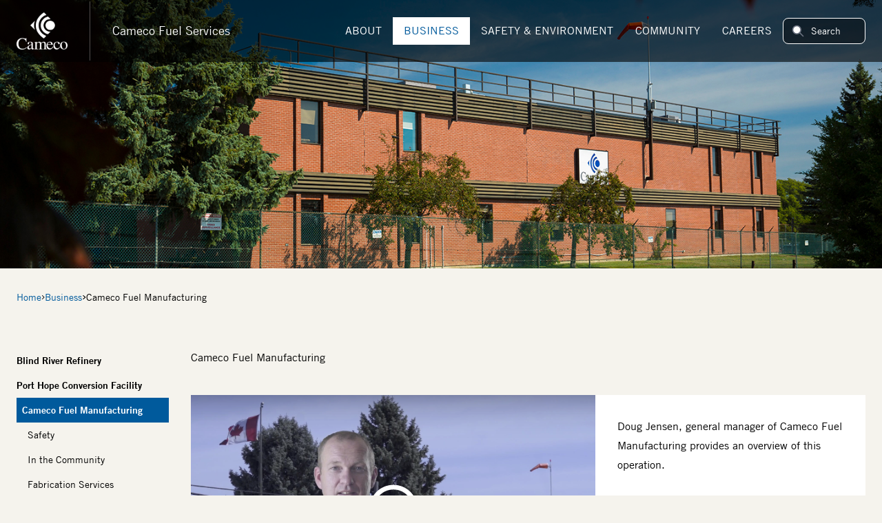

--- FILE ---
content_type: text/html; charset=UTF-8
request_url: https://www.camecofuel.com/business/cameco-fuel-manufacturing
body_size: 18848
content:
<!DOCTYPE html>
<html lang="en" dir="ltr" prefix="og: https://ogp.me/ns#">
  <head>
    <meta charset="utf-8" />
<noscript><style>form.antibot * :not(.antibot-message) { display: none !important; }</style>
</noscript><meta name="description" content="Cameco Fuel Manufacturing is one of two suppliers serving Canada&#039;s reactor fleet and is the largest Canadian-based fabricator of in-core reactor components for CANDU heavy water reactors around the world.Our fuel manufacturing business consists of two facilities:" />
<meta name="keywords" content="Cameco" />
<link rel="canonical" href="https://www.camecofuel.com/business/cameco-fuel-manufacturing" />
<link rel="icon" href="/themes/custom/duchess/images/favicons/favicon.ico" />
<link rel="mask-icon" href="/themes/custom/duchess/images/favicons/safari-pinned-tab.svg" color="#2b5797" />
<link rel="icon" sizes="16x16" href="/themes/custom/duchess/images/favicons/favicon-16x16.png" />
<link rel="icon" sizes="32x32" href="/themes/custom/duchess/images/favicons/favicon-32x32.png" />
<link rel="icon" sizes="192x192" href="/themes/custom/duchess/images/favicons/android-chrome-192x192.png" />
<link rel="apple-touch-icon" sizes="180x180" href="/themes/custom/duchess/images/favicons/apple-touch-icon.png" />
<link rel="apple-touch-icon-precomposed" sizes="180x180" href="/themes/custom/duchess/images/favicons/apple-touch-icon.png" />
<meta property="og:site_name" content="Cameco Fuel Services" />
<meta property="og:type" content="website" />
<meta property="og:url" content="https://www.camecofuel.com/business/cameco-fuel-manufacturing" />
<meta property="og:title" content="Cameco Fuel Manufacturing" />
<meta property="og:image:url" content="https://www.camecofuel.com/themes/custom/duchess/images/cameco-logo-metadata-image.png" />
<meta property="og:locale" content="en_CA" />
<meta name="facebook-domain-verification" content="h4sv5vfn4bcpu9a9zyfmj030qvrj0o" />
<meta name="theme-color" content="#ffffff" />
<meta name="MobileOptimized" content="width" />
<meta name="HandheldFriendly" content="true" />
<meta name="viewport" content="width=device-width, initial-scale=1" />
<link rel="manifest" href="/themes/custom/duchess/images/favicons/site.webmanifest" crossorigin="use-credentials" />
<meta name="format-detection" content="telephone=no" />
<meta name="msapplication-config" content="/themes/custom/duchess/images/favicons/browserconfig.xml" />
<meta name="msapplication-tilecolor" content="#2b5797" />
<meta name="Generator" content="Drupal 10 (https://www.drupal.org)" />
<script>window.a2a_config=window.a2a_config||{};a2a_config.callbacks=[];a2a_config.overlays=[];a2a_config.templates={};</script>

    <title>Cameco Fuel Manufacturing | Cameco Fuel Services</title>
    <link rel="preconnect" href="https://fonts.googleapis.com">
    <link rel="preconnect" href="https://fonts.gstatic.com" crossorigin>
    <link href="https://fonts.googleapis.com/css2?family=Roboto:ital,wght@0,100;0,300;0,400;0,500;0,700;0,900;1,100;1,300;1,400;1,500;1,700;1,900&display=swap" rel="stylesheet">
    <link rel="stylesheet" href="https://cdnjs.cloudflare.com/ajax/libs/font-awesome/6.5.2/css/all.min.css" integrity="sha512-SnH5WK+bZxgPHs44uWIX+LLJAJ9/2PkPKZ5QiAj6Ta86w+fsb2TkcmfRyVX3pBnMFcV7oQPJkl9QevSCWr3W6A==" crossorigin="anonymous" referrerpolicy="no-referrer" />
    <script src="https://cdnjs.cloudflare.com/ajax/libs/font-awesome/6.5.2/js/all.min.js" integrity="sha512-u3fPA7V8qQmhBPNT5quvaXVa1mnnLSXUep5PS1qo5NRzHwG19aHmNJnj1Q8hpA/nBWZtZD4r4AX6YOt5ynLN2g==" crossorigin="anonymous" referrerpolicy="no-referrer"></script>
    <link rel="stylesheet" media="all" href="/sites/default/files/css/css_yjQV0jWZ8y-O4Kdq9-oTnlDO3N1jUrWynNdjRMc45B0.css?delta=0&amp;language=en&amp;theme=fuel&amp;include=[base64]" />
<link rel="stylesheet" media="all" href="/sites/default/files/css/css_BN6olE9Eh1hdmGAMTs5p9hwgF_YsOBOuqMKWAli2r_U.css?delta=1&amp;language=en&amp;theme=fuel&amp;include=[base64]" />

    <script type="application/json" data-drupal-selector="drupal-settings-json">{"path":{"baseUrl":"\/","pathPrefix":"","currentPath":"node\/2003","currentPathIsAdmin":false,"isFront":false,"currentLanguage":"en"},"pluralDelimiter":"\u0003","suppressDeprecationErrors":true,"gtag":{"tagId":"","consentMode":false,"otherIds":[],"events":[],"additionalConfigInfo":[]},"ajaxPageState":{"libraries":"[base64]","theme":"fuel","theme_token":"6cyAElnBUaFJqpA3OUoju3O_EmsDm5UYDACV4NmpvtY"},"ajaxTrustedUrl":[],"gtm":{"tagId":null,"settings":{"data_layer":"dataLayer","include_classes":false,"allowlist_classes":"","blocklist_classes":"","include_environment":false,"environment_id":"","environment_token":""},"tagIds":["GTM-NVFTL282"]},"ckeditorAccordion":{"accordionStyle":{"collapseAll":1,"keepRowsOpen":0,"animateAccordionOpenAndClose":1,"openTabsWithHash":0,"allowHtmlInTitles":0}},"user":{"uid":0,"permissionsHash":"bf58c688725a72de3d8af3ea80000ed80b92f0904f531a26ab4780efb1723e17"}}</script>
<script src="/sites/default/files/js/js_kq9MwSVGhzMG6v-elB5lTRbBerDMjA3iBxNgEAvmO1k.js?scope=header&amp;delta=0&amp;language=en&amp;theme=fuel&amp;include=eJx9jUsOgzAMRC-Uz5EiyzEhLbERNlBuX6qiqO2iG-v5zUgDOZsAHxEuCMMibA7vlKvJkgBRllyFY6d3hTi7U1BEabMwsWnIK46k6j3D5lWwwuQuF2GeO-OqJi3BDR7JaiNZrWcFjHY43HBuwE4qjeIHB93KvyzoWJsrImWiZFBiOc_vH17L37I9AVn9Z90"></script>
<script src="/themes/custom/duchess/dist/app.js?t8v1jm" defer></script>
<script src="https://use.fontawesome.com/releases/v6.4.0/js/all.js" defer crossorigin="anonymous"></script>
<script src="https://use.fontawesome.com/releases/v6.4.0/js/v4-shims.js" defer crossorigin="anonymous"></script>
<script src="/modules/contrib/google_tag/js/gtag.js?t8v1jm"></script>
<script src="/modules/contrib/google_tag/js/gtm.js?t8v1jm"></script>

  </head>
  <body class="path-node page-node-type-page bg-tan dark:bg-gray-900">
        <a href="#main-content" class="visually-hidden focusable skip-link">
      Skip to main content
    </a>
    <noscript><iframe src="https://www.googletagmanager.com/ns.html?id=GTM-NVFTL282"
                  height="0" width="0" style="display:none;visibility:hidden"></iframe></noscript>

      <div class="dialog-off-canvas-main-canvas" data-off-canvas-main-canvas>
    <div class="layout-container">

  <header role="banner">
    <div class="region region-header bg-black/[.6] bg-blend-multiply relative z-10">
  <div class="bg-endeavour-800 lg:bg-transparent grid h-[5.625rem]">
    <div class="container grid gap-x-4 lg:flex items-center lg:justify-between">
      <div class="flex items-center">
        <div class="py-4 pr-8 shrink-0 border-r-[1px] border-white/[.3]">
          <a class="block max-w-[58px] max-w-[74px]" href="https://www.camecofuel.com/">
            <img class="w-full" src="/themes/custom/duchess/images/header-cco-logo.png" alt="Logo" width="98" height="72">
          </a>
        </div>
        <div class="pl-8 lg:pl-6 xl:pl-8 shrink">
          <div class="xl:text-lg text-white">Cameco Fuel Services</div>
        </div>
      </div>
      <div class="hidden lg:flex gap-4 xl:gap-6 items-center">
        <div>
            <div id="block-fuel-header-navigation" class="block block-domain-menus block-domain-menus-active-domain-menu-block">
  
    
      
              <ul class="flex gap-2 justify-end">
                              <li>
          <a href="https://www.camecofuel.com/about" class="block lg:text-xs xl:text-base 2xl:text-lg whitespace-nowrap px-2 py-2 uppercase font-gothic text-white xl:px-4 hover:text-endeavour-700 hover:bg-white" data-drupal-link-system-path="node/133">About</a>
                  </li>
                                <li>
          <a href="https://www.camecofuel.com/business" class="block lg:text-xs xl:text-base 2xl:text-lg whitespace-nowrap px-2 py-2 uppercase font-gothic text-white xl:px-4 hover:text-endeavour-700 hover:bg-white !text-endeavour-700 !bg-white" data-drupal-link-system-path="node/203">Business</a>
                  </li>
                                <li>
          <a href="https://www.camecofuel.com/safety-and-environment" class="block lg:text-xs xl:text-base 2xl:text-lg whitespace-nowrap px-2 py-2 uppercase font-gothic text-white xl:px-4 hover:text-endeavour-700 hover:bg-white" data-drupal-link-system-path="node/204">Safety &amp; Environment</a>
                  </li>
                                <li>
          <a href="https://www.camecofuel.com/community" class="block lg:text-xs xl:text-base 2xl:text-lg whitespace-nowrap px-2 py-2 uppercase font-gothic text-white xl:px-4 hover:text-endeavour-700 hover:bg-white" data-drupal-link-system-path="node/205">Community</a>
                  </li>
                                <li>
          <a href="https://www.camecofuel.com/careers" class="block lg:text-xs xl:text-base 2xl:text-lg whitespace-nowrap px-2 py-2 uppercase font-gothic text-white xl:px-4 hover:text-endeavour-700 hover:bg-white" data-drupal-link-system-path="node/206">Careers</a>
                  </li>
                                                              </ul>
  


  </div>

        </div>
        <form id="search-header-form" data-controller="search-header-form">
          <div class="relative">
            <div class="absolute inset-y-0 left-0 flex items-center pl-3 pointer-events-none">
              <svg aria-hidden="true" class="w-5 h-5 text-gray-500 dark:text-gray-400" fill="none" stroke="currentColor" viewBox="0 0 24 24" xmlns="http://www.w3.org/2000/svg">
                <path stroke-linecap="round" stroke-linejoin="round" stroke-width="2" d="M21 21l-6-6m2-5a7 7 0 11-14 0 7 7 0 0114 0z"></path>
              </svg>
            </div>
            <input type="search" id="search-header-input" class="block bg-black/[.4] rounded-lg pl-10 text-sm text-white w-[120px] transition-all duration-300 ease-in-out focus:w-[200px] focus:text-black focus:bg-white focus:border-cco focus:ring-cco" placeholder="Search" required>
          </div>
        </form>
      </div>
    </div>
  </div>
  <div class="lg:hidden h-[3.125rem]">
    <div class="container">
                              <div
  data-drawer-target="mobile-nav"
  data-drawer-show="mobile-nav"
  aria-controls="mobile-nav"
  data-drawer-placement="right"
>
            <button type="button" class="flex gap-4 py-2 uppercase items-center text-white text-lg leading-none">
            <i class="icon-menu text-3xl"></i>
            <span class="relative top-[2px]">Menu</span>
          </button>
        </div>
    </div>
  </div>
</div>

<div class="relative z-0 -mt-[8.75rem] lg:-mt-[5.625rem]">
        <div style="background-image: url(/sites/default/files/2024-03/3.3-CCO093-Fuel-Banner.jpg)" class="w-full h-[390px] bg-cover bg-center">
      </div>
  </div>

<div data-drawer id="mobile-nav" aria-labelledby="mobile-nav" aria-modal="true" class="bg-[#333] lg:hidden right-0 translate-x-full fixed top-0 z-40 h-screen overflow-y-auto transition-transform" tabindex="-1">
  <div class="text-white w-72 max-w-[100vw] h-full">
        <div class="p-4">
              <form id="search-header-form" data-controller="search-header-form">
          <div class="relative">
            <div class="absolute inset-y-0 left-0 flex items-center pl-3 pointer-events-none">
              <svg aria-hidden="true" class="w-5 h-5 text-gray-500 dark:text-gray-400" fill="none" stroke="currentColor" viewBox="0 0 24 24" xmlns="http://www.w3.org/2000/svg">
                <path stroke-linecap="round" stroke-linejoin="round" stroke-width="2" d="M21 21l-6-6m2-5a7 7 0 11-14 0 7 7 0 0114 0z"></path>
              </svg>
            </div>
            <input type="search" id="search-header-input" class="w-full block bg-black/[.4] rounded-lg pl-10 text-sm text-white transition-all duration-300 ease-in-out focus:text-black focus:bg-white focus:border-cco focus:ring-cco" placeholder="Search" required>
          </div>
        </form>
      
    </div>
              <div id="block-fuel-mobile-navigation" class="block block-domain-menus block-domain-menus-active-domain-menu-block">
  
    
      
<div class="max-h-[500px] overflow-x-hidden" data-controller="nav">
              <ul class="block relative w-full left-0 transition-[left] duration-300 ease-in-out" data-nav-target="ulRoot">
                          <li class="block">
        <a class="block flex justify-between p-4 uppercase text-xl hover:bg-[#232323] " data-nav-target="inactive" href="https://www.camecofuel.com/about">
          <span>About</span>
                    <button type="button" class="px-4" data-action="click->nav#next:prevent">›</button>
                  </a>
                                <ul class="block absolute left-full w-full top-0 aria-hidden:hidden" aria-hidden="true" data-nav-target="ul">
        <li class="block border-b-2 border-[#6c6c6c]">
          <button type="button" class="text-xl p-4 text-white uppercase w-full text-left" data-action="click->nav#prev:prevent">‹ About</button>
        </li>
                          <li class="block">
        <a class="block flex justify-between p-4  " data-nav-target="inactive" href="https://www.camecofuel.com/about/management">
          <span>Leadership</span>
                    <button type="button" class="px-4" data-action="click->nav#next:prevent">›</button>
                  </a>
                                <ul class="block absolute left-full w-full top-0 aria-hidden:hidden" aria-hidden="true" data-nav-target="ul">
        <li class="block border-b-2 border-[#6c6c6c]">
          <button type="button" class="text-xl p-4 text-white uppercase w-full text-left" data-action="click->nav#prev:prevent">‹ Leadership</button>
        </li>
                          <li class="block">
        <a class="block flex justify-between p-4  " data-nav-target="inactive" href="https://www.camecofuel.com/about/management/dave-ingalls">
          <span>Dave Ingalls</span>
                  </a>
              </li>
                      <li class="block">
        <a class="block flex justify-between p-4  " data-nav-target="inactive" href="https://www.camecofuel.com/about/management/doug-jensen">
          <span>Doug Jensen</span>
                  </a>
              </li>
                      <li class="block">
        <a class="block flex justify-between p-4  " data-nav-target="inactive" href="https://www.camecofuel.com/about/management/terry-davis">
          <span>Terry Davis</span>
                  </a>
              </li>
        </ul>
  
              </li>
                      <li class="block">
        <a class="block flex justify-between p-4  " data-nav-target="inactive" href="https://www.camecofuel.com/about/cameco-corporation">
          <span>Cameco Corporation</span>
                  </a>
              </li>
        </ul>
  
              </li>
                      <li class="block">
        <a class="block flex justify-between p-4 uppercase text-xl hover:bg-[#232323] " data-nav-target="inactive" href="https://www.camecofuel.com/business">
          <span>Business</span>
                    <button type="button" class="px-4" data-action="click->nav#next:prevent">›</button>
                  </a>
                                <ul class="block absolute left-full w-full top-0 aria-hidden:hidden" aria-hidden="true" data-nav-target="ul">
        <li class="block border-b-2 border-[#6c6c6c]">
          <button type="button" class="text-xl p-4 text-white uppercase w-full text-left" data-action="click->nav#prev:prevent">‹ Business</button>
        </li>
                          <li class="block">
        <a class="block flex justify-between p-4  " data-nav-target="inactive" href="https://www.camecofuel.com/business/blind-river-refinery">
          <span>Blind River Refinery</span>
                    <button type="button" class="px-4" data-action="click->nav#next:prevent">›</button>
                  </a>
                                <ul class="block absolute left-full w-full top-0 aria-hidden:hidden" aria-hidden="true" data-nav-target="ul">
        <li class="block border-b-2 border-[#6c6c6c]">
          <button type="button" class="text-xl p-4 text-white uppercase w-full text-left" data-action="click->nav#prev:prevent">‹ Blind River Refinery</button>
        </li>
                          <li class="block">
        <a class="block flex justify-between p-4  " data-nav-target="inactive" href="https://www.camecofuel.com/business/blind-river-refinery/refinery-safety">
          <span>Safety</span>
                    <button type="button" class="px-4" data-action="click->nav#next:prevent">›</button>
                  </a>
                                <ul class="block absolute left-full w-full top-0 aria-hidden:hidden" aria-hidden="true" data-nav-target="ul">
        <li class="block border-b-2 border-[#6c6c6c]">
          <button type="button" class="text-xl p-4 text-white uppercase w-full text-left" data-action="click->nav#prev:prevent">‹ Safety</button>
        </li>
                          <li class="block">
        <a class="block flex justify-between p-4  " data-nav-target="inactive" href="https://www.cameco.com/businesses/fuel-services/refining-blind-river/environment-safety#environmental-incidents">
          <span>Environmental Incident Reporting</span>
                  </a>
              </li>
        </ul>
  
              </li>
                      <li class="block">
        <a class="block flex justify-between p-4  " data-nav-target="inactive" href="https://www.camecofuel.com/community">
          <span>In the Community</span>
                  </a>
              </li>
                      <li class="block">
        <a class="block flex justify-between p-4  " data-nav-target="inactive" href="https://www.camecofuel.com/business/blind-river-refinery/licence-renewal">
          <span>10 Year Licence Renewal</span>
                  </a>
              </li>
        </ul>
  
              </li>
                      <li class="block">
        <a class="block flex justify-between p-4  " data-nav-target="inactive" href="https://www.camecofuel.com/business/port-hope-conversion-facility">
          <span>Port Hope Conversion Facility</span>
                    <button type="button" class="px-4" data-action="click->nav#next:prevent">›</button>
                  </a>
                                <ul class="block absolute left-full w-full top-0 aria-hidden:hidden" aria-hidden="true" data-nav-target="ul">
        <li class="block border-b-2 border-[#6c6c6c]">
          <button type="button" class="text-xl p-4 text-white uppercase w-full text-left" data-action="click->nav#prev:prevent">‹ Port Hope Conversion Facility</button>
        </li>
                          <li class="block">
        <a class="block flex justify-between p-4  " data-nav-target="inactive" href="https://www.camecofuel.com/business/port-hope-conversion-facility/conversion-facility-safety">
          <span>Safety</span>
                    <button type="button" class="px-4" data-action="click->nav#next:prevent">›</button>
                  </a>
                                <ul class="block absolute left-full w-full top-0 aria-hidden:hidden" aria-hidden="true" data-nav-target="ul">
        <li class="block border-b-2 border-[#6c6c6c]">
          <button type="button" class="text-xl p-4 text-white uppercase w-full text-left" data-action="click->nav#prev:prevent">‹ Safety</button>
        </li>
                          <li class="block">
        <a class="block flex justify-between p-4  " data-nav-target="inactive" href="https://www.cameco.com/businesses/fuel-services/conversion-port-hope/environment-safety#environmental-incidents">
          <span>Environmental Incident Reporting</span>
                  </a>
              </li>
        </ul>
  
              </li>
                      <li class="block">
        <a class="block flex justify-between p-4  " data-nav-target="inactive" href="https://www.camecofuel.com/community">
          <span>In the Community</span>
                  </a>
              </li>
                      <li class="block">
        <a class="block flex justify-between p-4  " data-nav-target="inactive" href="https://www.camecofuel.com/business/port-hope-conversion-facility/vision-in-motion">
          <span>Vision in Motion</span>
                  </a>
              </li>
                      <li class="block">
        <a class="block flex justify-between p-4  " data-nav-target="inactive" href="https://www.camecofuel.com/business/port-hope-conversion-facility/port-hope-conversion-facility-licence-renewal">
          <span>20 Year Licence Application</span>
                  </a>
              </li>
                      <li class="block">
        <a class="block flex justify-between p-4  " data-nav-target="inactive" href="https://www.camecofuel.com/business/port-hope-conversion-facility/operating-licence-renewal">
          <span>10 Year Licence Renewal</span>
                  </a>
              </li>
        </ul>
  
              </li>
                      <li class="block">
        <a class="block flex justify-between p-4  " data-nav-target="inactive" href="https://www.camecofuel.com/business/cameco-fuel-manufacturing">
          <span>Cameco Fuel Manufacturing</span>
                    <button type="button" class="px-4" data-action="click->nav#next:prevent">›</button>
                  </a>
                                <ul class="block absolute left-full w-full top-0 aria-hidden:hidden" aria-hidden="true" data-nav-target="ul">
        <li class="block border-b-2 border-[#6c6c6c]">
          <button type="button" class="text-xl p-4 text-white uppercase w-full text-left" data-action="click->nav#prev:prevent">‹ Cameco Fuel Manufacturing</button>
        </li>
                          <li class="block">
        <a class="block flex justify-between p-4  " data-nav-target="inactive" href="https://www.camecofuel.com/business/cameco-fuel-manufacturing/fuel-manufacturing-safety">
          <span>Safety</span>
                    <button type="button" class="px-4" data-action="click->nav#next:prevent">›</button>
                  </a>
                                <ul class="block absolute left-full w-full top-0 aria-hidden:hidden" aria-hidden="true" data-nav-target="ul">
        <li class="block border-b-2 border-[#6c6c6c]">
          <button type="button" class="text-xl p-4 text-white uppercase w-full text-left" data-action="click->nav#prev:prevent">‹ Safety</button>
        </li>
                          <li class="block">
        <a class="block flex justify-between p-4  " data-nav-target="inactive" href="https://www.cameco.com/businesses/fuel-services/port-hope-cobourg/environment-safety#environmental-incidents">
          <span>Environmental Incident Reporting</span>
                  </a>
              </li>
        </ul>
  
              </li>
                      <li class="block">
        <a class="block flex justify-between p-4  " data-nav-target="inactive" href="https://www.camecofuel.com/community">
          <span>In the Community</span>
                  </a>
              </li>
                      <li class="block">
        <a class="block flex justify-between p-4  " data-nav-target="inactive" href="https://www.camecofuel.com/business/cameco-fuel-manufacturing/fabrication-services">
          <span>Fabrication Services</span>
                  </a>
              </li>
                      <li class="block">
        <a class="block flex justify-between p-4  " data-nav-target="inactive" href="https://www.camecofuel.com/business/cameco-fuel-manufacturing/20-year-licence-renewal">
          <span>20 Year Licence Renewal</span>
                  </a>
              </li>
        </ul>
  
              </li>
        </ul>
  
              </li>
                      <li class="block">
        <a class="block flex justify-between p-4 uppercase text-xl hover:bg-[#232323] " data-nav-target="inactive" href="https://www.camecofuel.com/safety-and-environment">
          <span>Safety &amp; Environment</span>
                    <button type="button" class="px-4" data-action="click->nav#next:prevent">›</button>
                  </a>
                                <ul class="block absolute left-full w-full top-0 aria-hidden:hidden" aria-hidden="true" data-nav-target="ul">
        <li class="block border-b-2 border-[#6c6c6c]">
          <button type="button" class="text-xl p-4 text-white uppercase w-full text-left" data-action="click->nav#prev:prevent">‹ Safety &amp; Environment</button>
        </li>
                          <li class="block">
        <a class="block flex justify-between p-4  " data-nav-target="inactive" href="https://www.camecofuel.com/safety-and-environment/safety">
          <span>Safety</span>
                  </a>
              </li>
                      <li class="block">
        <a class="block flex justify-between p-4  " data-nav-target="inactive" href="https://www.camecofuel.com/safety-and-environment/monitoring">
          <span>Environment</span>
                  </a>
              </li>
                      <li class="block">
        <a class="block flex justify-between p-4  " data-nav-target="inactive" href="/safety-and-environment/clean-air-energy">
          <span>Clean Air Energy</span>
                  </a>
              </li>
        </ul>
  
              </li>
                      <li class="block">
        <a class="block flex justify-between p-4 uppercase text-xl hover:bg-[#232323] " data-nav-target="inactive" href="https://www.camecofuel.com/community">
          <span>Community</span>
                    <button type="button" class="px-4" data-action="click->nav#next:prevent">›</button>
                  </a>
                                <ul class="block absolute left-full w-full top-0 aria-hidden:hidden" aria-hidden="true" data-nav-target="ul">
        <li class="block border-b-2 border-[#6c6c6c]">
          <button type="button" class="text-xl p-4 text-white uppercase w-full text-left" data-action="click->nav#prev:prevent">‹ Community</button>
        </li>
                          <li class="block">
        <a class="block flex justify-between p-4  " data-nav-target="inactive" href="/community/stories">
          <span>Making a Difference</span>
                  </a>
              </li>
        </ul>
  
              </li>
                      <li class="block">
        <a class="block flex justify-between p-4 uppercase text-xl hover:bg-[#232323] " data-nav-target="inactive" href="https://www.camecofuel.com/careers">
          <span>Careers</span>
                    <button type="button" class="px-4" data-action="click->nav#next:prevent">›</button>
                  </a>
                                <ul class="block absolute left-full w-full top-0 aria-hidden:hidden" aria-hidden="true" data-nav-target="ul">
        <li class="block border-b-2 border-[#6c6c6c]">
          <button type="button" class="text-xl p-4 text-white uppercase w-full text-left" data-action="click->nav#prev:prevent">‹ Careers</button>
        </li>
                          <li class="block">
        <a class="block flex justify-between p-4  " data-nav-target="inactive" href="https://www.camecofuel.com/careers/our-workplace">
          <span>Our Workplace</span>
                  </a>
              </li>
                      <li class="block">
        <a class="block flex justify-between p-4  " data-nav-target="inactive" href="https://www.camecofuel.com/careers/opportunities">
          <span>Current Opportunities</span>
                  </a>
              </li>
                      <li class="block">
        <a class="block flex justify-between p-4  " data-nav-target="inactive" href="https://www.camecofuel.com/careers/frequently-asked-questions">
          <span>Frequently Asked Questions</span>
                  </a>
              </li>
        </ul>
  
              </li>
                      <li class="block">
        <a class="block flex justify-between p-4 uppercase text-xl hover:bg-[#232323] " data-nav-target="inactive" href="https://www.camecofuel.com/contact">
          <span>Contact</span>
                    <button type="button" class="px-4" data-action="click->nav#next:prevent">›</button>
                  </a>
                                <ul class="block absolute left-full w-full top-0 aria-hidden:hidden" aria-hidden="true" data-nav-target="ul">
        <li class="block border-b-2 border-[#6c6c6c]">
          <button type="button" class="text-xl p-4 text-white uppercase w-full text-left" data-action="click->nav#prev:prevent">‹ Contact</button>
        </li>
                          <li class="block">
        <a class="block flex justify-between p-4  " data-nav-target="inactive" href="https://www.camecofuel.com/contact/subscribe-for-email-notifications">
          <span>Subscribe for Email Notifications</span>
                  </a>
              </li>
                      <li class="block">
        <a class="block flex justify-between p-4  " data-nav-target="inactive" href="https://www.camecofuel.com/contact/ethics-hotline">
          <span>Ethics Hotline</span>
                  </a>
              </li>
        </ul>
  
              </li>
                      <li class="block">
        <a class="block flex justify-between p-4 uppercase text-xl hover:bg-[#232323] " data-nav-target="inactive" href="https://www.camecofuel.com/media">
          <span>Media</span>
                    <button type="button" class="px-4" data-action="click->nav#next:prevent">›</button>
                  </a>
                                <ul class="block absolute left-full w-full top-0 aria-hidden:hidden" aria-hidden="true" data-nav-target="ul">
        <li class="block border-b-2 border-[#6c6c6c]">
          <button type="button" class="text-xl p-4 text-white uppercase w-full text-left" data-action="click->nav#prev:prevent">‹ Media</button>
        </li>
                          <li class="block">
        <a class="block flex justify-between p-4  " data-nav-target="inactive" href="/media/news">
          <span>News Archive</span>
                  </a>
              </li>
                      <li class="block">
        <a class="block flex justify-between p-4  " data-nav-target="inactive" href="/media/media-library">
          <span>Media Library</span>
                    <button type="button" class="px-4" data-action="click->nav#next:prevent">›</button>
                  </a>
                                <ul class="block absolute left-full w-full top-0 aria-hidden:hidden" aria-hidden="true" data-nav-target="ul">
        <li class="block border-b-2 border-[#6c6c6c]">
          <button type="button" class="text-xl p-4 text-white uppercase w-full text-left" data-action="click->nav#prev:prevent">‹ Media Library</button>
        </li>
                          <li class="block">
        <a class="block flex justify-between p-4  " data-nav-target="inactive" href="/media/media-library/documents">
          <span>Documents</span>
                  </a>
              </li>
                      <li class="block">
        <a class="block flex justify-between p-4  " data-nav-target="inactive" href="/media/media-library/images">
          <span>Images</span>
                  </a>
              </li>
                      <li class="block">
        <a class="block flex justify-between p-4  " data-nav-target="inactive" href="/media/media-library/videos">
          <span>Videos</span>
                  </a>
              </li>
        </ul>
  
              </li>
        </ul>
  
              </li>
        </ul>
  
</div>


  </div>

      
    <div class="my-6 px-4">
                <nav role="navigation" aria-labelledby="block-fuel-mobile-tertiary-navigation-menu" id="block-fuel-mobile-tertiary-navigation" class="block block-menu navigation menu--tertiary-navigation---fuel-servi">
            
  <h2 class="visually-hidden" id="block-fuel-mobile-tertiary-navigation-menu">Mobile Tertiary Navigation</h2>
  

        
        <ul region="header" class="menu divide-x-2"><li class="menu-item inline-block prose prose-invert mb-2 text-sm pr-2"><a href="/sitemap" class="prose-a:text-link hover:prose-a:text-link-hover" data-drupal-link-system-path="sitemap">Sitemap</a></li><li class="menu-item inline-block prose prose-invert mb-2 text-sm px-2"><a href="https://www.cameco.com/uranium_101" class="prose-a:text-link hover:prose-a:text-link-hover">Uranium 101</a></li><li class="menu-item inline-block prose prose-invert mb-2 text-sm px-2"><a href="https://www.camecofuel.com/terms-of-use" class="prose-a:text-link hover:prose-a:text-link-hover" data-drupal-link-system-path="node/157">Terms of Use</a></li><li class="menu-item inline-block prose prose-invert mb-2 text-sm pl-2"><a href="https://www.cameco.com" class="prose-a:text-link hover:prose-a:text-link-hover">Visit Cameco.com</a></li></ul>  


  </nav>

      
    </div>
    <div class="my-6 px-4 text-white">
                <span class="[&_a]:hover:text-current">
  <div class="flex-none @xs:flex gap-4 mb-6 lg:mb-0">
  <div class="place-self-center mb-4 @xs:mb-0">Follow Cameco:</div>
  <ul class="list-none flex items-center justify-center">
        <li class="block -mt-1">
       <a class="block text-dove-gray-500 hover:text-primary dark:hover:text-white transition-colors duration-300 ease-in-out" href="https://www.facebook.com/Cameco.Ontario" target="_blank">
         <i class="icon-facebook" aria-hidden="true"></i><span class="sr-only">Facebook</span>
       </a>
    </li>
            <li class="block">
      <a class="block text-dove-gray-500 hover:text-primary dark:hover:text-white transition-colors duration-300 ease-in-out" href="https://twitter.com/camecoontario" target="_blank">
        <i class="icon-x" aria-hidden="true"></i><span class="sr-only">X</span>
      </a>
    </li>
            <li class="block">
      <a class="block text-dove-gray-500 hover:text-primary dark:hover:text-white transition-colors duration-300 ease-in-out" href="https://www.youtube.com/user/CamecoCorporation" target="_blank">
        <i class="icon-youtube" aria-hidden="true"></i><span class="sr-only">YouTube</span>
      </a>
    </li>
            <li class="block">
      <a class="block text-dove-gray-500 hover:text-primary dark:hover:text-white transition-colors duration-300 ease-in-out" href="https://www.linkedin.com/company/cameco-corporation" target="_blank">
        <i class="icon-linkedin" aria-hidden="true"></i><span class="sr-only">LinkedIn</span>
      </a>
    </li>
          </ul>
</div>
</span>
<a class="inline-block bg-dove-gray-500 hover:bg-black w-full text-center text-white active:text-[#b5b3ae] p-1 rounded transition-colors duration-300 ease-in-out" href="/contact/subscribe-for-email-notifications">Subscribe</a>
      
    </div>
    <div class="my-6 px-4">© 2026 Cameco Corp.</div>
    </div>
</div>

  </header>
    <div class="region region-breadcrumb">
    <div id="block-fuel-breadcrumbs" class="block block-system block-system-breadcrumb-block">
  
    
        <div class="container" data-cy="breadcrumb">
    <nav role="navigation" aria-labelledby="system-breadcrumb">
      <h2 id="system-breadcrumb" class="sr-only">Breadcrumb</h2>
      <ol class="text-sm flex gap-1 my-8">
                  <li class="flex gap-1">
                          <a class="text-link hover:text-link-hover" href="https://www.camecofuel.com/">Home</a>
              <i class="self-center fa-solid fa-angle-right fa-2xs"></i>
                      </li>
                  <li class="flex gap-1">
                          <a class="text-link hover:text-link-hover" href="https://www.camecofuel.com/business">Business</a>
              <i class="self-center fa-solid fa-angle-right fa-2xs"></i>
                      </li>
                  <li class="flex gap-1">
                          Cameco Fuel Manufacturing
                      </li>
              </ol>
    </nav>
  </div>

  </div>

  </div>


  
  

  

  

  <main role="main" class="mt-8">
    <a id="main-content" tabindex="-1"></a>    <div class="container mt-16 prose-h1:mb-10 prose-h2:mb-[0.4em]">
              <div class="lg:grid grid-cols-5 gap-8">
          <aside class="col-span-1 hidden lg:block" role="complementary">
              <div class="region region-sidebar-first">
    <div id="block-fuel-domainmenusactivedomainmenu" class="block block-domain-menus block-domain-menus-active-domain-menu-block">
  
    
      
              <ul class="menu">
        <li class="m-0 p-0">
      <ul class="menu list-none m-0 p-0">
                            <li class="menu-item prose m-0 p-0 font-gothic text-sm leading-loose [&amp;&gt;a]:py-1 menu-item--collapsed">
                          <a href="https://www.camecofuel.com/business/blind-river-refinery" class="block font-gothicbold pr-2 prose-a:text-black hover:prose-a:text-link-hover [&amp;.is-active]:bg-button [&amp;.is-active]:text-white [&amp;.is-active]:pl-2" data-drupal-link-system-path="node/263">Blind River Refinery</a>
            
                          <!--if menu item has <nolink>, treat as label-->
                  
                      </li>
                            <li class="menu-item prose m-0 p-0 font-gothic text-sm leading-loose [&amp;&gt;a]:py-1 menu-item--collapsed">
                          <a href="https://www.camecofuel.com/business/port-hope-conversion-facility" class="block font-gothicbold pr-2 prose-a:text-black hover:prose-a:text-link-hover [&amp;.is-active]:bg-button [&amp;.is-active]:text-white [&amp;.is-active]:pl-2" data-drupal-link-system-path="node/357">Port Hope Conversion Facility</a>
            
                          <!--if menu item has <nolink>, treat as label-->
                  
                      </li>
                            <li class="menu-item prose m-0 p-0 font-gothic text-sm leading-loose [&amp;&gt;a]:py-1 menu-item--expanded menu-item--active-trail">
                          <a href="https://www.camecofuel.com/business/cameco-fuel-manufacturing" class="block font-gothicbold pr-2 prose-a:text-black hover:prose-a:text-link-hover [&amp;.is-active]:bg-button [&amp;.is-active]:text-white [&amp;.is-active]:pl-2 is-active" data-drupal-link-system-path="node/2003" aria-current="page">Cameco Fuel Manufacturing</a>
            
                                        <ul class="menu list-none m-0 p-0">
        <li class="m-0 p-0">
      <ul class="menu list-none m-0 p-0">
                            <li class="menu-item prose m-0 p-0 font-gothic text-sm leading-loose [&amp;&gt;a]:py-1 menu-item--collapsed">
                          <a href="https://www.camecofuel.com/business/cameco-fuel-manufacturing/fuel-manufacturing-safety" class="block font-normal py-1 pl-4 pr-2 prose-a:text-link hover:prose-a:text-link-hover [&amp;.is-active]:text-white [&amp;.is-active]:bg-button [&amp;.is-active]:font-gothicbold" data-drupal-link-system-path="node/2007">Safety</a>
            
                          <!--if menu item has <nolink>, treat as label-->
                  
                      </li>
                            <li class="menu-item prose m-0 p-0 font-gothic text-sm leading-loose [&amp;&gt;a]:py-1">
                          <a href="https://www.camecofuel.com/community" class="block font-normal py-1 pl-4 pr-2 prose-a:text-link hover:prose-a:text-link-hover [&amp;.is-active]:text-white [&amp;.is-active]:bg-button [&amp;.is-active]:font-gothicbold" data-drupal-link-system-path="node/2008">In the Community</a>
            
                          <!--if menu item has <nolink>, treat as label-->
                  
                      </li>
                            <li class="menu-item prose m-0 p-0 font-gothic text-sm leading-loose [&amp;&gt;a]:py-1">
                          <a href="https://www.camecofuel.com/business/cameco-fuel-manufacturing/fabrication-services" class="block font-normal py-1 pl-4 pr-2 prose-a:text-link hover:prose-a:text-link-hover [&amp;.is-active]:text-white [&amp;.is-active]:bg-button [&amp;.is-active]:font-gothicbold" data-drupal-link-system-path="node/321">Fabrication Services</a>
            
                          <!--if menu item has <nolink>, treat as label-->
                  
                      </li>
                            <li class="menu-item prose m-0 p-0 font-gothic text-sm leading-loose [&amp;&gt;a]:py-1">
                          <a href="https://www.camecofuel.com/business/cameco-fuel-manufacturing/20-year-licence-renewal" class="block font-normal py-1 pl-4 pr-2 prose-a:text-link hover:prose-a:text-link-hover [&amp;.is-active]:text-white [&amp;.is-active]:bg-button [&amp;.is-active]:font-gothicbold" data-drupal-link-system-path="node/1994">20 Year Licence Renewal</a>
            
                          <!--if menu item has <nolink>, treat as label-->
                  
                      </li>
              </ul>
    </li>
  
                      </li>
              </ul>
    </li>
  


  </div>

  </div>

          </aside>
          <div class="col-span-4">  <div class="region region-content mb-12">
    <div data-drupal-messages-fallback class="hidden"></div><div id="block-fuel-content" class="block block-system block-system-main-block">
  
    
      
<article class="node node--type-page node--view-mode-full">

  
    

  
  <div class="node__content">
      <div class="layout layout--onecol">
    <div  class="layout__region md:[&amp;&gt;aside]:float-right md:[&amp;&gt;aside]:w-1/3 md:[&amp;&gt;aside&gt;div.field]:float-right md:[&amp;&gt;.block-inline-blockesg-accordion+aside]:float-none md:[&amp;&gt;.block-inline-blockesg-accordion+aside&gt;div.field]:float-none layout__region--content">
      <div class="block block-layout-builder block-field-blocknodepagetitle">
  
    
      <div class="field field--name-title field--type-string field--label-hidden prose dark:prose-invert max-w-none">
            <h1>Cameco Fuel Manufacturing</h1>
      </div>

  </div>
<div class="block block-layout-builder block-inline-blockpage-media-callout">
  
    
    <div class="bg-white w-full xl:grid xl:grid-cols-5 p-0">
  <div class="xl:col-span-3 [&amp;_*]:w-full [&amp;_*]:h-full [&amp;_*]:object-cover">
          
            <div class="field field--name-field-media field--type-entity-reference field--label-hidden field__item"><article id="media-remote-video-3023" data-controller="media-remote-video" data-media-id="3023"  class="media media--type-remote-video media--view-mode-default">
            <div id="player" data-media-remote-video-target="showVideo" data-media-id="3023" class="hidden relative aspect-video w-full h-full [&>iframe]:absolute [&>iframe]:top-0 [&>iframe]:left-0 [&>iframe]:w-full [&>iframe]:h-full">
            
    <iframe src="https://www.camecofuel.com/media/oembed?url=https%3A//www.youtube.com/watch%3Fv%3DxWgtXljqM1g%26t%3D2s&amp;max_width=0&amp;max_height=0&amp;hash=OSc78sLo6zfsl-AWSJspHzQzHtiyZyJFI-pm9jrUBUs" width="200" height="113" class="media-oembed-content" loading="eager" title="Cameco - Intro to Cameco Fuel Manufacturing"></iframe>


        </div>
        <div data-media-remote-video-target="showImage" data-media-id="3023" class="relative cursor-pointer [&>img]:mt-0">
            <div class="absolute top-0 left-0 w-full h-full flex items-center justify-center z-10">
                <svg xmlns="http://www.w3.org/2000/svg" class="max-w-[72px]" height="4.5em" viewBox="0 0 512 512"><!--! Font Awesome Free 6.4.2 by @fontawesome - https://fontawesome.com License - https://fontawesome.com/license (Commercial License) Copyright 2023 Fonticons, Inc. --><style>svg{fill:#ffffff}</style><path d="M371.7 238l-176-107c-15.8-8.8-35.7 2.5-35.7 21v208c0 18.4 19.8 29.8 35.7 21l176-101c16.4-9.1 16.4-32.8 0-42zM504 256C504 119 393 8 256 8S8 119 8 256s111 248 248 248 248-111 248-248zm-448 0c0-110.5 89.5-200 200-200s200 89.5 200 200-89.5 200-200 200S56 366.5 56 256z"/></svg>
            </div>
                            
    <article class="media media--type-image media--view-mode-default">
  
      
  <div class="field field--name-field-media-image field--type-image field--label-visually_hidden">
    <div class="field__label visually-hidden">Image</div>
              <div class="field__item">  <img loading="lazy" src="/sites/default/files/2024-04/NhwiF4DF-901-509.png" width="894" height="503" alt="Doug Jensen - Cameco Fuel Manufacturing Video Thumbnail" class="w-full" />

</div>
          </div>

  </article>


                    </div>
    </article>

</div>
      
      </div>
  <div class="xl:col-span-2 p-8 prose space-y-4">
              
            <div class="clearfix text-formatted prose dark:prose-invert max-w-none [&amp;_hr]:my-12 [&amp;_hr]:border-silver-300 [&amp;_li]:my-0 field field--name-body field--type-text-with-summary field--label-hidden field__item"><p><span>Doug Jensen, general manager of Cameco Fuel Manufacturing provides an overview of this operation.</span></p></div>
      
          </div>
</div>
</div>

    </div>
  </div>
  <div class="layout layout--twocol-section layout--twocol-section--67-33">

          <div  class="layout__region layout__region--first">
        <div class="block block-layout-builder block-field-blocknodepagebody">
  
    
      
            <div class="clearfix text-formatted prose dark:prose-invert max-w-none [&amp;_hr]:my-12 [&amp;_hr]:border-silver-300 [&amp;_li]:my-0 field field--name-body field--type-text-with-summary field--label-hidden field__item"><p class="alt-2 lead-text">Cameco Fuel Manufacturing is one of two suppliers serving Canada's reactor fleet and is the largest Canadian-based fabricator of in-core reactor components for CANDU heavy water reactors around the world.</p><p><span>Our fuel manufacturing business consists of two facilities:</span></p><ul><li>a metal fabrication plant in Cobourg, Ontario that manufactures components for fuel bundles as well as other power reactor and medical isotope fabrications</li><li>a fuel manufacturing plant in Port Hope where natural uranium dioxide (UO2) powder is pressed into pellets, fitted into zirconium tubes and then assembled into CANDU reactor fuel bundles</li></ul><p>Our fuel manufacturing operations conform to both the ISO 14001 Environmental Management system standard and the CSA N299.1 Quality Management system standard.</p><p>These frameworks assists us in reaching our environmental protection and product quality goals and allows us to demonstrate our commitment to sound nuclear safety and environmental performance. The standards require independent audits and regular re-certification.</p><h2>Land Acknowledgement</h2><p>We respectfully acknowledge that Cameco’s facilities in Cobourg and Port Hope, are in the traditional territory of the Michi Saagiig and Chippewa Nations, collectively known as the Williams Treaties First Nations, which include: Curve Lake, Hiawatha, Alderville, Scugog Island, Rama, Beausoleil, and Georgina Island First Nations.</p><p>Cameco respectfully acknowledges that the Williams Treaties First Nations are the stewards and caretakers of these beautiful lands and waters in perpetuity, and we are grateful that they continue to maintain this responsibility to ensure the health and integrity for generations to come.</p><p>We offer this acknowledgement to reaffirm our commitment and responsibility in building meaningful relationships and to improving our own understanding of local Indigenous peoples and their cultures.&nbsp;</p><h2>Public Information</h2><p>As part of our commitment to providing timely and relevant information about our operations to interested stakeholders, Cameco has developed a <a href="/sites/default/files/documents/Public-Disclosure-Protocol-Cameco-Ontario-Operations.pdf" target="_blank">formal public disclosure protocol</a> for its Ontario operations. It outlines how we communicate to local and other stakeholders. You can find our most recent disclosures <a href="https://www.cameco.com/businesses/fuel-services/port-hope-cobourg/environment-safety#environmental-incidents" target="_blank">here.</a></p></div>
      
  </div>
<div class="block block-layout-builder block-inline-blockinfographic-pdf-group bg-white !my-16 p-8">
    
    <div class="prose py-7">
                            <div class="text-sm p-0 m-0"><div class="sm:grid sm:grid-cols-2 sm:gap-3.5">
            (As of December 31, 2024)
    </div></div>
            </div>
    <div class="sm:grid sm:grid-cols-2 sm:gap-3.5">
                
    
<!-- display different image based hover state for Kintyre and Yeelirrie infographics -->

    <div class="group relative">
                    <!-- if no file provided, display image only -->
            
            <div class="field field--name-field-image field--type-entity-reference field--label-hidden field__item"><article class="media media--type-image media--view-mode-default">
  
      
  <div class="field field--name-field-media-image field--type-image field--label-visually_hidden">
    <div class="field__label visually-hidden">Image</div>
              <div class="field__item">  <img loading="lazy" src="/sites/default/files/2024-02/CFM-Ownership_0.png" width="435" height="215" alt="100% Cameco Ownership" class="w-full" />

</div>
          </div>

  </article>
</div>
      
            </div>

                
    
<!-- display different image based hover state for Kintyre and Yeelirrie infographics -->

    <div class="group relative">
                    <!-- if no file provided, display image only -->
            
            <div class="field field--name-field-image field--type-entity-reference field--label-hidden field__item"><article class="media media--type-image media--view-mode-default">
  
      
  <div class="field field--name-field-media-image field--type-image field--label-visually_hidden">
    <div class="field__label visually-hidden">Image</div>
              <div class="field__item">  <img loading="lazy" src="/sites/default/files/2024-02/CFM-Manufacturing.png" width="435" height="215" alt="Leading supplier of Candu fuel assemblies &amp; reactor components" class="w-full" />

</div>
          </div>

  </article>
</div>
      
            </div>

                
    
<!-- display different image based hover state for Kintyre and Yeelirrie infographics -->

    <div class="group relative">
                    <!-- if no file provided, display image only -->
            
            <div class="field field--name-field-image field--type-entity-reference field--label-hidden field__item"><article class="media media--type-image media--view-mode-default">
  
      
  <div class="field field--name-field-media-image field--type-image field--label-visually_hidden">
    <div class="field__label visually-hidden">Image</div>
              <div class="field__item">  <img loading="lazy" src="/sites/default/files/2024-02/CFM-employees_0.png" width="435" height="215" alt="Cameco fuel manufacturing - 259 people employed" class="w-full" />

</div>
          </div>

  </article>
</div>
      
            </div>

                
    
<!-- display different image based hover state for Kintyre and Yeelirrie infographics -->

    <div class="group relative">
                    <!-- if no file provided, display image only -->
            
            <div class="field field--name-field-image field--type-entity-reference field--label-hidden field__item"><article class="media media--type-image media--view-mode-default">
  
      
  <div class="field field--name-field-media-image field--type-image field--label-visually_hidden">
    <div class="field__label visually-hidden">Image</div>
              <div class="field__item">  <img loading="lazy" src="/sites/default/files/2024-02/CFM-Licence.png" width="435" height="215" alt="Licensed to 2043" class="w-full" />

</div>
          </div>

  </article>
</div>
      
            </div>

    </div>
</div>

<div class="block block-layout-builder block-inline-blockfeatured-pages">
  
      <div class="prose">
      <h2>FABRICATION SERVICES</h2>
    </div>
    
  <div class="min-h-[100px] grid gap-4 my-6 -mx-6 sm:mx-auto lg:grid-cols-2">
          
   <div class="paragraph paragraph--type--featured-page paragraph--view-mode--default flex flex-col">
          <div class="group max-w-[40rem] max-h-[30rem] min-w-0 text-align-center hover:cursor-pointer relative [&_img]:w-full [&_img]:relative [&_img]:hover:blur-sm [&_img]:hover:brightness-50">
            
            <div class="field field--name-field-image field--type-entity-reference field--label-hidden field__item"><article class="media media--type-image media--view-mode-default">
  
      
  <div class="field field--name-field-media-image field--type-image field--label-visually_hidden">
    <div class="field__label visually-hidden">Image</div>
              <div class="field__item">  <img loading="lazy" src="/sites/default/files/2024-03/3.3.4.1-inline-calandria-larger.jpg" width="320" height="213" alt="core reactor component" class="w-full" />

</div>
          </div>

  </article>
</div>
      
          <div class="feature-container">
    <div class="absolute h-2/5 w-full bottom-0 left-0 p-4">
      <h2 class="text-white text-lg border-t-3 border-white pt-3 mt-0 mb-3 normal-case transition-transform duration-300 group-hover:-translate-y-32">Core reactor components</h2>
      <p class="hover-content"></p>
      <div class="mt-4 hover-content">
        <a class="link-with-arrow " href="https://www.camecofuel.com/business/cameco-fuel-manufacturing/fabrication-services">Learn more</a>
      </div>
    </div>
  </div>
  <a aria-label="Core reactor components" class="feature-container" href="https://www.camecofuel.com/business/cameco-fuel-manufacturing/fabrication-services"></a>
</div>
      </div>

   <div class="paragraph paragraph--type--featured-page paragraph--view-mode--default flex flex-col">
          <div class="group max-w-[40rem] max-h-[30rem] min-w-0 text-align-center hover:cursor-pointer relative [&_img]:w-full [&_img]:relative [&_img]:hover:blur-sm [&_img]:hover:brightness-50">
            
            <div class="field field--name-field-image field--type-entity-reference field--label-hidden field__item"><article class="media media--type-image media--view-mode-default">
  
      
  <div class="field field--name-field-media-image field--type-image field--label-visually_hidden">
    <div class="field__label visually-hidden">Image</div>
              <div class="field__item">  <img loading="lazy" src="/sites/default/files/2024-03/3.3.4.2-inline-drivemechanism-larger.jpg" width="320" height="213" alt="drive mechanism" class="w-full" />

</div>
          </div>

  </article>
</div>
      
          <div class="feature-container">
    <div class="absolute h-2/5 w-full bottom-0 left-0 p-4">
      <h2 class="text-white text-lg border-t-3 border-white pt-3 mt-0 mb-3 normal-case transition-transform duration-300 group-hover:-translate-y-32">Reactivity mechanisms</h2>
      <p class="hover-content"></p>
      <div class="mt-4 hover-content">
        <a class="link-with-arrow " href="https://www.camecofuel.com/business/cameco-fuel-manufacturing/fabrication-services#reactivity-mechanisms">Learn more</a>
      </div>
    </div>
  </div>
  <a aria-label="Reactivity mechanisms" class="feature-container" href="https://www.camecofuel.com/business/cameco-fuel-manufacturing/fabrication-services#reactivity-mechanisms"></a>
</div>
      </div>

   <div class="paragraph paragraph--type--featured-page paragraph--view-mode--default flex flex-col">
          <div class="group max-w-[40rem] max-h-[30rem] min-w-0 text-align-center hover:cursor-pointer relative [&_img]:w-full [&_img]:relative [&_img]:hover:blur-sm [&_img]:hover:brightness-50">
            
            <div class="field field--name-field-image field--type-entity-reference field--label-hidden field__item"><article class="media media--type-image media--view-mode-default">
  
      
  <div class="field field--name-field-media-image field--type-image field--label-visually_hidden">
    <div class="field__label visually-hidden">Image</div>
              <div class="field__item">  <img loading="lazy" src="/sites/default/files/2024-03/3.3.4.3-inline-ziracaloyflat-larger.jpg" width="320" height="213" alt="ziracaloy metal" class="w-full" />

</div>
          </div>

  </article>
</div>
      
          <div class="feature-container">
    <div class="absolute h-2/5 w-full bottom-0 left-0 p-4">
      <h2 class="text-white text-lg border-t-3 border-white pt-3 mt-0 mb-3 normal-case transition-transform duration-300 group-hover:-translate-y-32">In-stock Zircaloy metals</h2>
      <p class="hover-content"></p>
      <div class="mt-4 hover-content">
        <a class="link-with-arrow " href="https://www.camecofuel.com/business/cameco-fuel-manufacturing/fabrication-services#in-stock-zircaloy-metals">Learn more</a>
      </div>
    </div>
  </div>
  <a aria-label="In-stock Zircaloy metals" class="feature-container" href="https://www.camecofuel.com/business/cameco-fuel-manufacturing/fabrication-services#in-stock-zircaloy-metals"></a>
</div>
      </div>

   <div class="paragraph paragraph--type--featured-page paragraph--view-mode--default flex flex-col">
          <div class="group max-w-[40rem] max-h-[30rem] min-w-0 text-align-center hover:cursor-pointer relative [&_img]:w-full [&_img]:relative [&_img]:hover:blur-sm [&_img]:hover:brightness-50">
            
            <div class="field field--name-field-image field--type-entity-reference field--label-hidden field__item"><article class="media media--type-image media--view-mode-default">
  
      
  <div class="field field--name-field-media-image field--type-image field--label-visually_hidden">
    <div class="field__label visually-hidden">Image</div>
              <div class="field__item">  <img loading="lazy" src="/sites/default/files/2024-03/3.3.4.4-inline-seamwelded-larger.jpg" width="320" height="213" alt="seam weld" class="w-full" />

</div>
          </div>

  </article>
</div>
      
          <div class="feature-container">
    <div class="absolute h-2/5 w-full bottom-0 left-0 p-4">
      <h2 class="text-white text-lg border-t-3 border-white pt-3 mt-0 mb-3 normal-case transition-transform duration-300 group-hover:-translate-y-32">Other services</h2>
      <p class="hover-content"></p>
      <div class="mt-4 hover-content">
        <a class="link-with-arrow " href="https://www.camecofuel.com/business/cameco-fuel-manufacturing/fabrication-services#other-services">Learn more</a>
      </div>
    </div>
  </div>
  <a aria-label="Other services" class="feature-container" href="https://www.camecofuel.com/business/cameco-fuel-manufacturing/fabrication-services#other-services"></a>
</div>
      </div>


      </div>
</div>

<div class="block block-layout-builder block-inline-blockfeatured-pages">
  
      <div class="prose">
      <h2>Features</h2>
    </div>
    
  <div class="min-h-[100px] grid gap-4 my-6 -mx-6 sm:mx-auto lg:grid-cols-2">
          
   <div class="paragraph paragraph--type--featured-page paragraph--view-mode--default flex flex-col">
          <div class="group max-w-[40rem] max-h-[30rem] min-w-0 text-align-center hover:cursor-pointer relative [&_img]:w-full [&_img]:relative [&_img]:hover:blur-sm [&_img]:hover:brightness-50">
            
            <div class="field field--name-field-image field--type-entity-reference field--label-hidden field__item"><article class="media media--type-image media--view-mode-default">
  
      
  <div class="field field--name-field-media-image field--type-image field--label-visually_hidden">
    <div class="field__label visually-hidden">Image</div>
              <div class="field__item">  <img loading="lazy" src="/sites/default/files/2024-03/3.3-CCO093-Community-Feature.png" width="321" height="228" alt="employee inspecting metal" class="w-full" />

</div>
          </div>

  </article>
</div>
      
          <div class="feature-container">
    <div class="absolute h-2/5 w-full bottom-0 left-0 p-4">
      <h2 class="text-white text-lg border-t-3 border-white pt-3 mt-0 mb-3 normal-case transition-transform duration-300 group-hover:-translate-y-32">Fuel Manufacturing Safety</h2>
      <p class="hover-content">
      Worker and public safety are top priorities at all Cameco facilities/business/cameco-fuel-manufacturing/fuel-manufacturing-safety
  
</p>
      <div class="mt-4 hover-content">
        <a class="link-with-arrow " href="https://www.camecofuel.com/business/cameco-fuel-manufacturing/fuel-manufacturing-safety">Learn more</a>
      </div>
    </div>
  </div>
  <a aria-label="Fuel Manufacturing Safety" class="feature-container" href="https://www.camecofuel.com/business/cameco-fuel-manufacturing/fuel-manufacturing-safety"></a>
</div>
      </div>

   <div class="paragraph paragraph--type--featured-page paragraph--view-mode--default flex flex-col">
          <div class="group max-w-[40rem] max-h-[30rem] min-w-0 text-align-center hover:cursor-pointer relative [&_img]:w-full [&_img]:relative [&_img]:hover:blur-sm [&_img]:hover:brightness-50">
            
            <div class="field field--name-field-image field--type-entity-reference field--label-hidden field__item"><article class="media media--type-image media--view-mode-default">
  
      
  <div class="field field--name-field-media-image field--type-image field--label-visually_hidden">
    <div class="field__label visually-hidden">Image</div>
              <div class="field__item">  <img loading="lazy" src="/sites/default/files/2024-03/1.0-CCO093-Homepage-Community-Feature.png" width="440" height="310" alt="stream flowing under bridge" class="w-full" />

</div>
          </div>

  </article>
</div>
      
          <div class="feature-container">
    <div class="absolute h-2/5 w-full bottom-0 left-0 p-4">
      <h2 class="text-white text-lg border-t-3 border-white pt-3 mt-0 mb-3 normal-case transition-transform duration-300 group-hover:-translate-y-32">In the Community</h2>
      <p class="hover-content">
      Cameco Fuel Manufacturing has facilities in Port Hope and nearby Cobourg
  
</p>
      <div class="mt-4 hover-content">
        <a class="link-with-arrow " href="https://www.camecofuel.com/community">Learn more</a>
      </div>
    </div>
  </div>
  <a aria-label="In the Community" class="feature-container" href="https://www.camecofuel.com/community"></a>
</div>
      </div>


      </div>
</div>

<aside class="block block-layout-builder block-inline-blockdownload-links mt-8 bg-white p-6 border-t-3 border-accent-3">
  
      <div class="prose"><h3 class="font-roboto text-xl font-normal mb-4.5 text-h3">Downloads</h3></div>
    
      
  <div class="field field--name-field-document field--type-entity-reference field--label-visually_hidden">
    <div class="field__label visually-hidden">Document</div>
          <div class="field__items">
              <div class="field__item">  
  
    
<article class="media media--type-document media--view-mode-default mt-2">
      <a href="/sites/default/files/documents/2025%20Q3%20Cameco%20Fuel%20Manufacturing%20Compliance%20Report_0.pdf" class="flex gap-4 text-sm" target="_blank">
      <div class="flex"><i class="icon-pdf leading-none text-3xl text-link"></i></div>
      <div>
        <div class="text-link">2025 Q3 Cameco Fuel Manufacturing Compliance Report</div>
        <div class="block text-dove-gray-500 font-normal white-space-nowrap">(PDF, 1 MB)</div>
      </div>
    </a>
  </article>
</div>
          <div class="field__item">  
  
    
<article class="media media--type-document media--view-mode-default mt-2">
      <a href="/sites/default/files/documents/2024-CFM-annual-compliance-report.pdf" class="flex gap-4 text-sm" target="_blank">
      <div class="flex"><i class="icon-pdf leading-none text-3xl text-link"></i></div>
      <div>
        <div class="text-link">Cameco Fuel Manufacturing 2024 Annual Compliance Report</div>
        <div class="block text-dove-gray-500 font-normal white-space-nowrap">(PDF, 4 MB)</div>
      </div>
    </a>
  </article>
</div>
          <div class="field__item">  
  
    
<article class="media media--type-document media--view-mode-default mt-2">
      <a href="/sites/default/files/documents/CFM-PDP-public-summary-20220428.pdf" class="flex gap-4 text-sm" target="_blank">
      <div class="flex"><i class="icon-pdf leading-none text-3xl text-link"></i></div>
      <div>
        <div class="text-link">Cameco Fuel Manufacturing - Public Summary - Preliminary Decommissioning Plan</div>
        <div class="block text-dove-gray-500 font-normal white-space-nowrap">(PDF, 425 KB)</div>
      </div>
    </a>
  </article>
</div>
          <div class="field__item">  
  
    
<article class="media media--type-document media--view-mode-default mt-2">
      <a href="/sites/default/files/documents/CFM-2020-Facility-Licensing-Manual.pdf" class="flex gap-4 text-sm" target="_blank">
      <div class="flex"><i class="icon-pdf leading-none text-3xl text-link"></i></div>
      <div>
        <div class="text-link">2020 Cameco Fuel Manufacturing Facility Licensing Manual</div>
        <div class="block text-dove-gray-500 font-normal white-space-nowrap">(PDF, 1 MB)</div>
      </div>
    </a>
  </article>
</div>
          <div class="field__item">  
  
    
<article class="media media--type-document media--view-mode-default mt-2">
      <a href="/sites/default/files/documents/FSD-waste-mgmt-public-summary-2017.pdf" class="flex gap-4 text-sm" target="_blank">
      <div class="flex"><i class="icon-pdf leading-none text-3xl text-link"></i></div>
      <div>
        <div class="text-link">Fuel Services Division - Waste Management Overview</div>
        <div class="block text-dove-gray-500 font-normal white-space-nowrap">(PDF, 257 KB)</div>
      </div>
    </a>
  </article>
</div>
              </div>
      </div>

  </aside>

      </div>
    
          <div  class="layout__region layout__region--second">
            

    

<div class="block block-layout-builder block-inline-blocksidebar-content-map" style="padding: 0px;">
  
      <h2 class="font-roboto text-xl sm:ml-7 my-7">Map</h2>
    
  <img src="https://maps.googleapis.com/maps/api/staticmap?center=43.953903,-78.274498&amp;zoom=4&amp;sensor=false&amp;size=400x300&amp;markers=icon:http://s3-us-west-2.amazonaws.com/assets-us-west-2/images/fuel-map-pins/map-pin-fuel.png|43.953903,-78.274498&amp;style=feature:administrative.country|element:labels.text.fill|color:0x005a9c&amp;style=feature:administrative.province|element:labels.text.fill|color:0x005a9c&amp;style=feature:administrative.locality|element:labels.text.fill|color:0x666666&amp;style=feature:administrative.neighborhood|element:all|visibility:off&amp;style=feature:administrative.land_parcel|element:labels|visibility:off&amp;style=feature:landscape.natural.terrain|element:labels|visibility:off&amp;style=feature:landscape.man_made|element:all|visibility:off&amp;style=feature:poi.attraction|element:geometry|visibility:off&amp;style=feature:poi.business|element:all|visibility:off&amp;style=feature:poi.government|element:all|visibility:off&amp;style=feature:poi.medical|element:all|visibility:off&amp;style=feature:poi.park|element:geometry|visibility:simplified|color:0xe3e3e3&amp;style=feature:poi.park|element:labels|visibility:off&amp;style=feature:poi.place_of_worship|element:all|visibility:off&amp;style=feature:poi.school|element:all|visibility:off&amp;style=feature:poi.sports_complex|element:all|visibility:off&amp;style=feature:road.highway|element:labels|visibility:off&amp;style=feature:road.highway|element:geometry.stroke|visibility:off&amp;style=feature:road.highway|element:geometry.fill|color:0x005a9c&amp;style=feature:transit|element:all|visibility:off&amp;style=feature:landscape.natural.landcover|element:geometry.fill|visibility:on|color:0xf5f3ed&amp;style=feature:landscape.natural.terrain|element:all|color:0xc8c8c8&amp;style=feature:poi.attraction|element:labels|visibility:off&amp;key=AIzaSyAd4pVCTK2_U1iKAtDDoRovj6vGisSUFn4" alt="map" class="block md:hidden lg:block w-full h-auto pb-7" />
  <img src="https://maps.googleapis.com/maps/api/staticmap?center=43.953903,-78.274498&amp;zoom=4&amp;sensor=false&amp;size=600x300&amp;markers=icon:http://s3-us-west-2.amazonaws.com/assets-us-west-2/images/fuel-map-pins/map-pin-fuel.png|43.953903,-78.274498&amp;style=feature:administrative.country|element:labels.text.fill|color:0x005a9c&amp;style=feature:administrative.province|element:labels.text.fill|color:0x005a9c&amp;style=feature:administrative.locality|element:labels.text.fill|color:0x666666&amp;style=feature:administrative.neighborhood|element:all|visibility:off&amp;style=feature:administrative.land_parcel|element:labels|visibility:off&amp;style=feature:landscape.natural.terrain|element:labels|visibility:off&amp;style=feature:landscape.man_made|element:all|visibility:off&amp;style=feature:poi.attraction|element:geometry|visibility:off&amp;style=feature:poi.business|element:all|visibility:off&amp;style=feature:poi.government|element:all|visibility:off&amp;style=feature:poi.medical|element:all|visibility:off&amp;style=feature:poi.park|element:geometry|visibility:simplified|color:0xe3e3e3&amp;style=feature:poi.park|element:labels|visibility:off&amp;style=feature:poi.place_of_worship|element:all|visibility:off&amp;style=feature:poi.school|element:all|visibility:off&amp;style=feature:poi.sports_complex|element:all|visibility:off&amp;style=feature:road.highway|element:labels|visibility:off&amp;style=feature:road.highway|element:geometry.stroke|visibility:off&amp;style=feature:road.highway|element:geometry.fill|color:0x005a9c&amp;style=feature:transit|element:all|visibility:off&amp;style=feature:landscape.natural.landcover|element:geometry.fill|visibility:on|color:0xf5f3ed&amp;style=feature:landscape.natural.terrain|element:all|color:0xc8c8c8&amp;style=feature:poi.attraction|element:labels|visibility:off&amp;key=AIzaSyAd4pVCTK2_U1iKAtDDoRovj6vGisSUFn4" alt="map" class="hidden md:block lg:hidden"/>
</div>

     

<div class="block block-layout-builder block-inline-blocksidebar-latest-social-media">
  
  
      
    <div>
  <section class="grid grid-cols-2 h-[4.25rem]">
      <div id="news" class="social-container group selected">
          <i class="social-item icon-newspaper text-3xl" aria-hidden="true"><span class="sr-only">News</span> </i>
      </div>
      <div id="facebook" class="social-container group ">
          <i class="social-item icon-facebook" aria-hidden="true"></i><span class="sr-only">Facebook</span>
      </div>
  </section>

  <section class="pt-8">
    <div id="news-content" class="group social-content w-fit ">
            <div class="field field--name-field-news field--type-viewsreference field--label-hidden field__item"><div class="views-element-container"><div class="viewsreference--view-title">
    Community News
</div>
<div class="view view-community-news-latest view-id-community_news_latest view-display-id-block_1 js-view-dom-id-b135da16f50a3ad4e12d68d0365be0a41f0a5f7c764b0bc8902d2cb1c2b9d5fe flex flex-col">
  
    
      
      <div class="view-content flex-1 ">
        <div class="mt-4 mb-2 last:mb-4"><div class="views-field views-field-field-date"><div class="field-content"><div class="text-xs font-gothicbold text-gray-600">December 15, 2025</div>
</div></div><div class="views-field views-field-title"><span class="field-content"><div class="text-sm prose prose-a:text-link hover:prose-a:text-link-hover"><a href="https://www.camecofuel.com/community/stories/cameco-fund-for-mental-health" hreflang="en">Cameco Fund for Mental Health</a></div>
</span></div><div class="views-field views-field-type"><span class="field-content">
    
        

<a href="https://www.camecofuel.com/community/stories" class="inline-block text-xs mt-1.5 pb-1 px-1.5 pt-1.5 uppercase text-white bg-accent-3">Stories</a></span></div></div>
  <div class="mt-4 mb-2 last:mb-4"><div class="views-field views-field-field-date"><div class="field-content"><div class="text-xs font-gothicbold text-gray-600">December 8, 2025</div>
</div></div><div class="views-field views-field-title"><span class="field-content"><div class="text-sm prose prose-a:text-link hover:prose-a:text-link-hover"><a href="https://www.camecofuel.com/media/news/cameco-fund-for-mental-health-awards-2025-grants-to-eight-northumberland-county" hreflang="en">Cameco Fund for Mental Health awards 2025 grants to eight Northumberland County organizations</a></div>
</span></div><div class="views-field views-field-type"><span class="field-content">
    
        

<a href="https://www.camecofuel.com/media/news" class="inline-block text-xs mt-1.5 pb-1 px-1.5 pt-1.5 uppercase text-white bg-accent-2">News</a></span></div></div>
  <div class="mt-4 mb-2 last:mb-4"><div class="views-field views-field-field-date"><div class="field-content"><div class="text-xs font-gothicbold text-gray-600">December 8, 2025</div>
</div></div><div class="views-field views-field-title"><span class="field-content"><div class="text-sm prose prose-a:text-link hover:prose-a:text-link-hover"><a href="https://www.camecofuel.com/media/news/cameco-fund-for-mental-health-2025-awards-grants-to-four-blind-river-organizations" hreflang="en">Cameco Fund for Mental Health 2025 awards grants to Four Blind River organizations</a></div>
</span></div><div class="views-field views-field-type"><span class="field-content">
    
        

<a href="https://www.camecofuel.com/media/news" class="inline-block text-xs mt-1.5 pb-1 px-1.5 pt-1.5 uppercase text-white bg-accent-2">News</a></span></div></div>
  <div class="mt-4 mb-2 last:mb-4"><div class="views-field views-field-field-date"><div class="field-content"><div class="text-xs font-gothicbold text-gray-600">October 1, 2025</div>
</div></div><div class="views-field views-field-title"><span class="field-content"><div class="text-sm prose prose-a:text-link hover:prose-a:text-link-hover"><a href="https://www.camecofuel.com/media/news/camecos-fund-for-mental-health-opens-2025-application-period-with-49000-available-for" hreflang="en">Cameco’s Fund for Mental Health opens 2025 application period with $49,000 available for local mental health initiatives</a></div>
</span></div><div class="views-field views-field-type"><span class="field-content">
    
        

<a href="https://www.camecofuel.com/media/news" class="inline-block text-xs mt-1.5 pb-1 px-1.5 pt-1.5 uppercase text-white bg-accent-2">News</a></span></div></div>
  <div class="mt-4 mb-2 last:mb-4"><div class="views-field views-field-field-date"><div class="field-content"><div class="text-xs font-gothicbold text-gray-600">October 1, 2025</div>
</div></div><div class="views-field views-field-title"><span class="field-content"><div class="text-sm prose prose-a:text-link hover:prose-a:text-link-hover"><a href="https://www.camecofuel.com/media/news/camecos-fund-for-mental-health-opens-2025-application-period-with-over-25000-available" hreflang="en">Cameco’s Fund for Mental Health opens 2025 application period with over $25,000 available for local mental health initiatives</a></div>
</span></div><div class="views-field views-field-type"><span class="field-content">
    
        

<a href="https://www.camecofuel.com/media/news" class="inline-block text-xs mt-1.5 pb-1 px-1.5 pt-1.5 uppercase text-white bg-accent-2">News</a></span></div></div>

    </div>
  
          </div>
</div>
</div>
      </div>
    <div id="facebook-content" class="social-content pb-6 w-fit hidden">
            <div class="field field--name-field-facebook-page field--type-viewsreference field--label-hidden field__item"><div class="views-element-container grid max-h-[650px] overflow-y-auto [&amp;&gt;.viewsreference--view-title]:hidden"><div class="viewsreference--view-title">
    Cameco Ontario
</div>
<div class="view view-listing-facebook-fuel view-id-listing_facebook_fuel view-display-id-block_1 js-view-dom-id-02c2b698e3feb676aac03e2c292442a3135c2fe249ead5d49090e4a5c82b4eec flex flex-col">
  
    
      
      <div class="view-content flex-1 pr-2.5 pb-4.5">
      <div class="max-h-[500px] overflow-y-auto">
      <div class="inline-flex h-[40px] gap-x-2 items-center">
      <a href="https://facebook.com/Cameco.Ontario" target="_blank" rel="nofollow">
        <img class="rounded-full" src="https://graph.facebook.com/Cameco.Ontario/picture?type=square" title="Cameco Ontario" alt="Cameco Ontario" height="40" width="40" />
      </a>
      <div class="prose">
        <a href="https://facebook.com/Cameco.Ontario" target="_blank" rel="nofollow">Cameco Ontario</a>
      </div>
    </div>
    <div class="mb-6 last:mb-8"><div class="views-field views-field-body"><div class="field-content"><div class="prose text-xs py-1">What if your dream career is one you have never considered? 

Mining powers the modern world—from tech to transportation. The Mining Industry Experience Program (MiEX)  gives you insights that can shape decisions about your future.

Cameco is excited to be one of the sponsors of this year's program where students have opportunities to learn from industry pros, tour real operations, and discover career paths students didn't know existed.

Apply today at <a href="https://ow.ly/s25r50XSHS1">https://ow.ly/s25r50XSHS1</a></div></div></div><div class="views-field views-field-field-facebook-image-src"><div class="field-content"><div>
      <a href="https://www.facebook.com/558124542982189/posts/1524209859706981">
      <img src="https://scontent-lga3-1.xx.fbcdn.net/v/t39.30808-6/611292821_1524209799706987_1252333817247155522_n.jpg?stp=dst-jpg_p720x720_tt6&amp;_nc_cat=103&amp;ccb=1-7&amp;_nc_sid=127cfc&amp;_nc_ohc=ut7mLEZWp6AQ7kNvwFWqvG8&amp;_nc_oc=Adnlhs3qIkJebAclaxxfjECSHMy_HswM1lZ5ynnoXfkIzi8FB8RT_ZVAWCVRWeUu6yg&amp;_nc_zt=23&amp;_nc_ht=scontent-lga3-1.xx&amp;edm=AJdBtusEAAAA&amp;_nc_gid=JY9gqYdepqprkSHUuk4wOQ&amp;_nc_tpa=Q5bMBQE9ZpU39ljDAdZuFtxSjAJbnIUPsuLdEzmkHGmhGGyualhJP990JRR9vmr49AXU7IpHLYtsSCpBkQ&amp;oh=00_AfqAJhdrKuEX8AsTtlLuJGwZACvhrVQCDgBlQNcgC615RQ&amp;oe=696D9DC5" alt="#"/>
    </a>
  </div>
</div></div><div class="views-field views-field-created"><span class="field-content"><div class="prose text-xs py-2"><time datetime="2026-01-06T15:40:20-06:00" title="Tuesday, January 6, 2026 - 15:40" class="datetime">January 6th, 3:40 pm</time>
</div></span></div><div class="views-field views-field-field-related-links"><div class="field-content"><div class="prose text-xs float-right">
  <a href="https://www.facebook.com/558124542982189/posts/1524209859706981" title="Comment on Facebook" target="_blank" rel="nofollow">Comment on Facebook</a>
</div>
</div></div></div>
    <div class="mb-6 last:mb-8"><div class="views-field views-field-body"><div class="field-content"><div class="prose text-xs py-1">A million thank yous wouldn’t cover our gratitude.

Employees in Saskatchewan and Ontario again stepped up to support Cameco’s Employee Giving Campaign administered by Saskatoon Community Foundation. Cameco matched all employee donations, producing more than $1 million to benefit 150 charities chosen by employees.</div></div></div><div class="views-field views-field-field-facebook-image-src"><div class="field-content"><div>
      <a href="https://www.facebook.com/558124542982189/posts/1512110647583569">
      <img src="https://scontent-lga3-3.xx.fbcdn.net/v/t39.30808-6/603922639_1512110620916905_6142218680113600381_n.jpg?stp=dst-jpg_s720x720_tt6&amp;_nc_cat=110&amp;ccb=1-7&amp;_nc_sid=127cfc&amp;_nc_ohc=R-XzBAyFHcIQ7kNvwEbtZU2&amp;_nc_oc=AdlM7J_jmAWGJGc852wQtFCLlZugAq5iZfPjpvtalU9y7y5n4QsYBX_4O114O7jcQlI&amp;_nc_zt=23&amp;_nc_ht=scontent-lga3-3.xx&amp;edm=AJdBtusEAAAA&amp;_nc_gid=JY9gqYdepqprkSHUuk4wOQ&amp;_nc_tpa=Q5bMBQGiY62HZZkMyyQa-xUG03qKkomyVev75fb0fhEPluThseMmG490reN0ttcdL68N2hv3I1Cu69sThw&amp;oh=00_Afr4hT11n1WmI6dxGc7siBzFYA2y_ERlTchZAXK5-jjCig&amp;oe=696DA38E" alt="#"/>
    </a>
  </div>
</div></div><div class="views-field views-field-created"><span class="field-content"><div class="prose text-xs py-2"><time datetime="2025-12-22T08:01:54-06:00" title="Monday, December 22, 2025 - 08:01" class="datetime">December 22nd, 8:01 am</time>
</div></span></div><div class="views-field views-field-field-related-links"><div class="field-content"><div class="prose text-xs float-right">
  <a href="https://www.facebook.com/558124542982189/posts/1512110647583569" title="Comment on Facebook" target="_blank" rel="nofollow">Comment on Facebook</a>
</div>
</div></div></div>
    <div class="mb-6 last:mb-8"><div class="views-field views-field-body"><div class="field-content"><div class="prose text-xs py-1">Energize your career with Cameco and help us to power a secure energy future. The Blind River Refinery currently has an open position for a Supervisor, Administration. 
Apply online today! <a href="https://ow.ly/RoAh50XLya3">https://ow.ly/RoAh50XLya3</a></div></div></div><div class="views-field views-field-field-facebook-image-src"><div class="field-content"><div>
      <a href="https://www.facebook.com/558124542982189/posts/1508885354572765">
      <img src="https://scontent-lga3-1.xx.fbcdn.net/v/t39.30808-6/600359259_1508884941239473_5463056893692868844_n.jpg?stp=dst-jpg_p720x720_tt6&amp;_nc_cat=102&amp;ccb=1-7&amp;_nc_sid=127cfc&amp;_nc_ohc=WgQCjzWxHS0Q7kNvwHiEQTN&amp;_nc_oc=AdksISJa1zVxpvX_8oXCt0SB2W71ZUvOmGTJPosM4C1q42M2rzr2lXi4CwQMWTlkSp0&amp;_nc_zt=23&amp;_nc_ht=scontent-lga3-1.xx&amp;edm=AJdBtusEAAAA&amp;_nc_gid=JY9gqYdepqprkSHUuk4wOQ&amp;_nc_tpa=Q5bMBQGpSYKn5lbolBQSAEomyk51aiRkmPqOCoJwukHy_m4lU44WEm4iCQVUNV0qyU2wv3VT9Ax-lfaoXQ&amp;oh=00_AfpDcZOMeJse1to6AioEI4ikFbvS_eF0nLpVvv1dECbKyA&amp;oe=696D9EBC" alt="#"/>
    </a>
  </div>
</div></div><div class="views-field views-field-created"><span class="field-content"><div class="prose text-xs py-2"><time datetime="2025-12-18T10:34:21-06:00" title="Thursday, December 18, 2025 - 10:34" class="datetime">December 18th, 10:34 am</time>
</div></span></div><div class="views-field views-field-field-related-links"><div class="field-content"><div class="prose text-xs float-right">
  <a href="https://www.facebook.com/558124542982189/posts/1508885354572765" title="Comment on Facebook" target="_blank" rel="nofollow">Comment on Facebook</a>
</div>
</div></div></div>
</div>

    </div>
  
          
 <div class="cursor-pointer text-right [&_a]:rounded-l-full [&_a]:after:content-['›'] [&_a]:after:pl-1 [&_a]:block [&_a]:bg-button [&_a]:hover:bg-button-hover [&_a]:text-button-text [&_a]:hover:text-button-text [&_a]:px-4 [&_a]:py-1">
       <span class="more-link" data-component-id="duchess:button--wide">
      <a href="https://www.facebook.com/Cameco.Careers">View on Facebook</a>
    </span>
   </div>



      </div>
</div>
</div>
      </div>
  </section>
</div>
            <a class='pt-4 flex items-center' href="https://www.cameco.com/media/news" target="_blank">
          <i class="social-item icon-newspaper pr-4 text-3xl"></i>
          <div class="flex flex-col">
            <p>Corporate News</p>
            <p class="text-sm text-link font-bold">cameco.com</p>
          </div>
        </a>
      </div>

<aside class="block block-layout-builder block-inline-blocksidebar-content-feature [&amp;&gt;div&gt;article.media--type-image]:-ml-7 prose">
  
      <h3 class="font-roboto text-xl font-normal mb-4.5">Contact Us</h3>
    
            
<div class="field field--name-field-link field--type-link field--label-hidden mt-4 not-prose">
      <div class="field__item">
      <div class="cursor-pointer text-right [&_a]:rounded-l-full [&_a]:after:content-['›'] [&_a]:after:pl-1 [&_a]:block [&_a]:bg-button [&_a]:hover:bg-button-hover [&_a]:text-button-text [&_a]:hover:text-button-text [&_a]:px-4 [&_a]:py-1">
                        <a href="https://www.camecofuel.com/contact?type_of_contact_inquiry=307">Send a Message</a>
                  </div>
    </div>
  </div>

      </aside>

      </div>
    
  </div>

  </div>

</article>

  </div>

  </div>
</div>
        </div>
          </div>
  </main>

      <footer role="contentinfo">
      <div class="region region-footer bg-white text-sm text-dove-gray-500 py-8">
  <div class="container">
    <div class="grid gap-6 lg:grid-cols-2">
      <div class="lg:order-2 lg:justify-self-end">
          <nav role="navigation" aria-labelledby="block-fuel-tertiarynavigationfuelservices-menu" id="block-fuel-tertiarynavigationfuelservices" class="block block-menu navigation menu--tertiary-navigation---fuel-servi">
            
  <h2 class="visually-hidden" id="block-fuel-tertiarynavigationfuelservices-menu">Tertiary navigation - Fuel Services</h2>
  

        
        <ul region="footer" class="menu divide-x-2"><li class="menu-item inline-block prose mb-2 text-sm pr-2"><a href="/sitemap" class="prose-a:text-link hover:prose-a:text-link-hover" data-drupal-link-system-path="sitemap">Sitemap</a></li><li class="menu-item inline-block prose mb-2 text-sm px-2"><a href="https://www.camecofuel.com/contact" class="prose-a:text-link hover:prose-a:text-link-hover" data-drupal-link-system-path="node/156">Contact</a></li><li class="menu-item inline-block prose mb-2 text-sm px-2"><a href="https://www.cameco.com/uranium_101" class="prose-a:text-link hover:prose-a:text-link-hover">Uranium 101</a></li><li class="menu-item inline-block prose mb-2 text-sm px-2"><a href="https://www.camecofuel.com/media" class="prose-a:text-link hover:prose-a:text-link-hover" data-drupal-link-system-path="node/141">Media</a></li><li class="menu-item inline-block prose mb-2 text-sm px-2"><a href="https://www.camecofuel.com/terms-of-use" class="prose-a:text-link hover:prose-a:text-link-hover" data-drupal-link-system-path="node/157">Terms of Use</a></li><li class="menu-item inline-block prose mb-2 text-sm pl-2"><a href="https://www.cameco.com" class="prose-a:text-link hover:prose-a:text-link-hover">Visit Cameco.com</a></li></ul>  


  </nav>

      </div>
      <div class="lg:order-1 md:flex gap-4 items-baseline @container">
          <div class="flex-none @xs:flex gap-4 mb-6 lg:mb-0">
  <div class="place-self-center mb-4 @xs:mb-0">Follow Cameco:</div>
  <ul class="list-none flex items-center justify-center">
        <li class="block -mt-1">
       <a class="block text-dove-gray-500 hover:text-primary dark:hover:text-white transition-colors duration-300 ease-in-out" href="https://www.facebook.com/Cameco.Ontario" target="_blank">
         <i class="icon-facebook" aria-hidden="true"></i><span class="sr-only">Facebook</span>
       </a>
    </li>
            <li class="block">
      <a class="block text-dove-gray-500 hover:text-primary dark:hover:text-white transition-colors duration-300 ease-in-out" href="https://twitter.com/camecoontario" target="_blank">
        <i class="icon-x" aria-hidden="true"></i><span class="sr-only">X</span>
      </a>
    </li>
            <li class="block">
      <a class="block text-dove-gray-500 hover:text-primary dark:hover:text-white transition-colors duration-300 ease-in-out" href="https://www.youtube.com/user/CamecoCorporation" target="_blank">
        <i class="icon-youtube" aria-hidden="true"></i><span class="sr-only">YouTube</span>
      </a>
    </li>
            <li class="block">
      <a class="block text-dove-gray-500 hover:text-primary dark:hover:text-white transition-colors duration-300 ease-in-out" href="https://www.linkedin.com/company/cameco-corporation" target="_blank">
        <i class="icon-linkedin" aria-hidden="true"></i><span class="sr-only">LinkedIn</span>
      </a>
    </li>
          </ul>
</div>
<a class="inline-block bg-dove-gray-500  hover:bg-primary text-white active:text-[#b5b3ae] p-1 rounded transition-colors duration-300 ease-in-out" href="/contact/subscribe-for-email-notifications">Subscribe</a>
      </div>
      <div class="lg:order-3">© 2026 Cameco Corp.</div>
    </div>
  </div>
</div>

    </footer>
  
</div>
  </div>

    
    <script src="/sites/default/files/js/js_ElM6oGESQOX9WihaL8GIdor7aYNXT4MpJT3kw5FZeSw.js?scope=footer&amp;delta=0&amp;language=en&amp;theme=fuel&amp;include=eJx9jUsOgzAMRC-Uz5EiyzEhLbERNlBuX6qiqO2iG-v5zUgDOZsAHxEuCMMibA7vlKvJkgBRllyFY6d3hTi7U1BEabMwsWnIK46k6j3D5lWwwuQuF2GeO-OqJi3BDR7JaiNZrWcFjHY43HBuwE4qjeIHB93KvyzoWJsrImWiZFBiOc_vH17L37I9AVn9Z90"></script>
<script src="https://static.addtoany.com/menu/page.js" defer></script>
<script src="/sites/default/files/js/js_pX91JDsgDova_HsmENspdalCVo_u2GdG77JcCLbURx0.js?scope=footer&amp;delta=2&amp;language=en&amp;theme=fuel&amp;include=eJx9jUsOgzAMRC-Uz5EiyzEhLbERNlBuX6qiqO2iG-v5zUgDOZsAHxEuCMMibA7vlKvJkgBRllyFY6d3hTi7U1BEabMwsWnIK46k6j3D5lWwwuQuF2GeO-OqJi3BDR7JaiNZrWcFjHY43HBuwE4qjeIHB93KvyzoWJsrImWiZFBiOc_vH17L37I9AVn9Z90"></script>
<script src="/modules/contrib/ckeditor_accordion/js/accordion.frontend.min.js?t8v1jm"></script>
<script src="/sites/default/files/js/js_jvB-hXitTnL_Xq8NVUNn9oExQzFaODooWxwe0Y0wAlM.js?scope=footer&amp;delta=4&amp;language=en&amp;theme=fuel&amp;include=eJx9jUsOgzAMRC-Uz5EiyzEhLbERNlBuX6qiqO2iG-v5zUgDOZsAHxEuCMMibA7vlKvJkgBRllyFY6d3hTi7U1BEabMwsWnIK46k6j3D5lWwwuQuF2GeO-OqJi3BDR7JaiNZrWcFjHY43HBuwE4qjeIHB93KvyzoWJsrImWiZFBiOc_vH17L37I9AVn9Z90"></script>

  </body>
</html>


--- FILE ---
content_type: text/css; charset=UTF-8
request_url: https://www.camecofuel.com/sites/default/files/css/css_BN6olE9Eh1hdmGAMTs5p9hwgF_YsOBOuqMKWAli2r_U.css?delta=1&language=en&theme=fuel&include=eJx9kFtyBCEIRTfkY0ldtOBoRsVCnE7vPs4r-Zr8UBT3UPcCICpDOz28GheFm5pwJczKskEILJi5-d_uiVBDswbkA9fOjZoOhzMkGsNaFDhIbHhw-pmLBDqFbE-sbBPf1hLFSOGfnZLb1R5ZkwURPj6DDW52cMhQngzK7FAcfMG3eUEeejdxUvGXwvsCC5w8ddtnLkji9eDAZRsr0Dr8rWIe4R719Mty6aauZ4FnqjuhiywVVElMB4GLQE_j7f03cbP1uZc8EqEZ51CqfodB5pbpGP5RXWWchX4A7XmjKg
body_size: 35415
content:
/* @license GPL-2.0-or-later https://www.drupal.org/licensing/faq */
[drawer-backdrop]{@apply lg:hidden;}
.hover-content{@apply opacity-0 text-white text-sm normal-case transition-transform duration-300 group-hover:-translate-y-32 group-hover:opacity-100;}.feature-container{@apply absolute h-full w-full top-0 left-0 text-left m-0 p-0;}
.link-with-arrow::after{content:'\00a0\203A';}
.social-container{@apply py-5 border-b content-center last:border-r last:border-dove-gray-500 cursor-pointer border-l border-dove-gray-500 w-full text-center min-w-[3rem] hover:text-dove-gray-500 hover:border-b-3 hover:border-dove-gray-500;}.social-item{@apply text-primary group-hover:text-dove-gray-500;}.selected{@apply text-dove-gray-500 border-b-3 border-dove-gray-500 [&>*]:text-dove-gray-500;}
@media screen{*,:after,:before{--tw-border-spacing-x:0;--tw-border-spacing-y:0;--tw-translate-x:0;--tw-translate-y:0;--tw-rotate:0;--tw-skew-x:0;--tw-skew-y:0;--tw-scale-x:1;--tw-scale-y:1;--tw-pan-x:;--tw-pan-y:;--tw-pinch-zoom:;--tw-scroll-snap-strictness:proximity;--tw-gradient-from-position:;--tw-gradient-via-position:;--tw-gradient-to-position:;--tw-ordinal:;--tw-slashed-zero:;--tw-numeric-figure:;--tw-numeric-spacing:;--tw-numeric-fraction:;--tw-ring-inset:;--tw-ring-offset-width:0px;--tw-ring-offset-color:#fff;--tw-ring-color:rgba(59,130,246,.5);--tw-ring-offset-shadow:0 0 #0000;--tw-ring-shadow:0 0 #0000;--tw-shadow:0 0 #0000;--tw-shadow-colored:0 0 #0000;--tw-blur:;--tw-brightness:;--tw-contrast:;--tw-grayscale:;--tw-hue-rotate:;--tw-invert:;--tw-saturate:;--tw-sepia:;--tw-drop-shadow:;--tw-backdrop-blur:;--tw-backdrop-brightness:;--tw-backdrop-contrast:;--tw-backdrop-grayscale:;--tw-backdrop-hue-rotate:;--tw-backdrop-invert:;--tw-backdrop-opacity:;--tw-backdrop-saturate:;--tw-backdrop-sepia:;--tw-contain-size:;--tw-contain-layout:;--tw-contain-paint:;--tw-contain-style:}::backdrop{--tw-border-spacing-x:0;--tw-border-spacing-y:0;--tw-translate-x:0;--tw-translate-y:0;--tw-rotate:0;--tw-skew-x:0;--tw-skew-y:0;--tw-scale-x:1;--tw-scale-y:1;--tw-pan-x:;--tw-pan-y:;--tw-pinch-zoom:;--tw-scroll-snap-strictness:proximity;--tw-gradient-from-position:;--tw-gradient-via-position:;--tw-gradient-to-position:;--tw-ordinal:;--tw-slashed-zero:;--tw-numeric-figure:;--tw-numeric-spacing:;--tw-numeric-fraction:;--tw-ring-inset:;--tw-ring-offset-width:0px;--tw-ring-offset-color:#fff;--tw-ring-color:rgba(59,130,246,.5);--tw-ring-offset-shadow:0 0 #0000;--tw-ring-shadow:0 0 #0000;--tw-shadow:0 0 #0000;--tw-shadow-colored:0 0 #0000;--tw-blur:;--tw-brightness:;--tw-contrast:;--tw-grayscale:;--tw-hue-rotate:;--tw-invert:;--tw-saturate:;--tw-sepia:;--tw-drop-shadow:;--tw-backdrop-blur:;--tw-backdrop-brightness:;--tw-backdrop-contrast:;--tw-backdrop-grayscale:;--tw-backdrop-hue-rotate:;--tw-backdrop-invert:;--tw-backdrop-opacity:;--tw-backdrop-saturate:;--tw-backdrop-sepia:;--tw-contain-size:;--tw-contain-layout:;--tw-contain-paint:;--tw-contain-style:}*,:after,:before{border:0 solid #e5e7eb;box-sizing:border-box}:after,:before{--tw-content:""}:host,html{-webkit-text-size-adjust:100%;font-feature-settings:normal;-webkit-tap-highlight-color:transparent;font-family:var(--default-font);font-variation-settings:normal;line-height:1.5;-moz-tab-size:4;-o-tab-size:4;tab-size:4}body{line-height:inherit;margin:0}hr{border-top-width:1px;color:inherit;height:0}abbr:where([title]){-webkit-text-decoration:underline dotted;text-decoration:underline dotted}h1,h2,h3,h4,h5,h6{font-size:inherit;font-weight:inherit}a{color:inherit;text-decoration:inherit}b,strong{font-weight:bolder}code,kbd,pre,samp{font-feature-settings:normal;font-family:ui-monospace,SFMono-Regular,Menlo,Monaco,Consolas,Liberation Mono,Courier New,monospace;font-size:1em;font-variation-settings:normal}small{font-size:80%}sub,sup{font-size:75%;line-height:0;position:relative;vertical-align:baseline}sub{bottom:-.25em}sup{top:-.5em}table{border-collapse:collapse;border-color:inherit;text-indent:0}button,input,optgroup,select,textarea{font-feature-settings:inherit;color:inherit;font-family:inherit;font-size:100%;font-variation-settings:inherit;font-weight:inherit;letter-spacing:inherit;line-height:inherit;margin:0;padding:0}button,select{text-transform:none}button,input:where([type=button]),input:where([type=reset]),input:where([type=submit]){-webkit-appearance:button;background-color:transparent;background-image:none}:-moz-focusring{outline:auto}:-moz-ui-invalid{box-shadow:none}progress{vertical-align:baseline}::-webkit-inner-spin-button,::-webkit-outer-spin-button{height:auto}[type=search]{-webkit-appearance:textfield;outline-offset:-2px}::-webkit-search-decoration{-webkit-appearance:none}::-webkit-file-upload-button{-webkit-appearance:button;font:inherit}summary{display:list-item}blockquote,dd,dl,figure,h1,h2,h3,h4,h5,h6,hr,p,pre{margin:0}fieldset{margin:0}fieldset,legend{padding:0}menu,ol,ul{list-style:none;margin:0;padding:0}dialog{padding:0}textarea{resize:vertical}input::-moz-placeholder,textarea::-moz-placeholder{color:#9ca3af}input::placeholder,textarea::placeholder{color:#9ca3af}[role=button],button{cursor:pointer}:disabled{cursor:default}audio,canvas,embed,iframe,img,object,svg,video{display:block;vertical-align:middle}img,video{height:auto;max-width:100%}[hidden]:where(:not([hidden=until-found])){display:none}[multiple],[type=date],[type=datetime-local],[type=email],[type=month],[type=number],[type=password],[type=search],[type=tel],[type=text],[type=time],[type=url],[type=week],input:where(:not([type])),select,textarea{--tw-shadow:0 0 #0000;-webkit-appearance:none;-moz-appearance:none;appearance:none;background-color:#fff;border-color:#6b7280;border-radius:0;border-width:1px;font-size:1rem;line-height:1.5rem;padding:.5rem .75rem}[multiple]:focus,[type=date]:focus,[type=datetime-local]:focus,[type=email]:focus,[type=month]:focus,[type=number]:focus,[type=password]:focus,[type=search]:focus,[type=tel]:focus,[type=text]:focus,[type=time]:focus,[type=url]:focus,[type=week]:focus,input:where(:not([type])):focus,select:focus,textarea:focus{--tw-ring-inset:var(--tw-empty,);--tw-ring-offset-width:0px;--tw-ring-offset-color:#fff;--tw-ring-color:#2563eb;--tw-ring-offset-shadow:var(--tw-ring-inset) 0 0 0 var(--tw-ring-offset-width) var(--tw-ring-offset-color);--tw-ring-shadow:var(--tw-ring-inset) 0 0 0 calc(1px + var(--tw-ring-offset-width)) var(--tw-ring-color);border-color:#2563eb;box-shadow:var(--tw-ring-offset-shadow),var(--tw-ring-shadow),var(--tw-shadow);outline:2px solid transparent;outline-offset:2px}input::-moz-placeholder,textarea::-moz-placeholder{color:#6b7280}input::placeholder,textarea::placeholder{color:#6b7280}::-webkit-date-and-time-value{min-height:1.5em;text-align:inherit}::-webkit-datetime-edit{display:inline-flex}::-webkit-datetime-edit,::-webkit-datetime-edit-day-field,::-webkit-datetime-edit-hour-field,::-webkit-datetime-edit-meridiem-field,::-webkit-datetime-edit-millisecond-field,::-webkit-datetime-edit-minute-field,::-webkit-datetime-edit-month-field,::-webkit-datetime-edit-second-field,::-webkit-datetime-edit-year-field{padding-bottom:0;padding-top:0}select{background-image:url("data:image/svg+xml;charset=utf-8,%3Csvg xmlns='http://www.w3.org/2000/svg' fill='none' viewBox='0 0 20 20'%3E%3Cpath stroke='%236b7280' stroke-linecap='round' stroke-linejoin='round' stroke-width='1.5' d='m6 8 4 4 4-4'/%3E%3C/svg%3E");background-position:right .5rem center;background-repeat:no-repeat;background-size:1.5em 1.5em;padding-right:2.5rem;-webkit-print-color-adjust:exact;print-color-adjust:exact}[multiple],[size]:where(select:not([size="1"])){background-image:none;background-position:0 0;background-repeat:unset;background-size:initial;padding-right:.75rem;-webkit-print-color-adjust:unset;print-color-adjust:unset}[type=checkbox],[type=radio]{border-color:#6b7280;color:#2563eb}[type=checkbox]:focus,[type=radio]:focus{--tw-ring-color:#2563eb}[type=checkbox]:checked,[type=radio]:checked{background-color:currentColor;background-position:50%;background-repeat:no-repeat;background-size:100% 100%;border-color:transparent}[type=checkbox]:checked{background-image:url("data:image/svg+xml;charset=utf-8,%3Csvg xmlns='http://www.w3.org/2000/svg' fill='%23fff' viewBox='0 0 16 16'%3E%3Cpath d='M12.207 4.793a1 1 0 0 1 0 1.414l-5 5a1 1 0 0 1-1.414 0l-2-2a1 1 0 0 1 1.414-1.414L6.5 9.086l4.293-4.293a1 1 0 0 1 1.414 0z'/%3E%3C/svg%3E")}@media (forced-colors:active){[type=checkbox]:checked,[type=radio]:checked{-webkit-appearance:auto;-moz-appearance:auto;appearance:auto}}[type=checkbox]:checked:focus,[type=checkbox]:checked:hover,[type=radio]:checked:focus,[type=radio]:checked:hover{background-color:currentColor;border-color:transparent}[type=checkbox]:indeterminate{background-color:currentColor;background-image:url("data:image/svg+xml;charset=utf-8,%3Csvg xmlns='http://www.w3.org/2000/svg' fill='none' viewBox='0 0 16 16'%3E%3Cpath stroke='%23fff' stroke-linecap='round' stroke-linejoin='round' stroke-width='2' d='M4 8h8'/%3E%3C/svg%3E");background-size:100% 100%;border-color:transparent}@media (forced-colors:active){[type=checkbox]:indeterminate{-webkit-appearance:auto;-moz-appearance:auto;appearance:auto}}[type=checkbox]:indeterminate:focus,[type=checkbox]:indeterminate:hover{background-color:currentColor;border-color:transparent}[type=file]:focus{outline:1px solid ButtonText;outline:1px auto -webkit-focus-ring-color}.tooltip-arrow,.tooltip-arrow:before{background:inherit;height:8px;position:absolute;width:8px}.tooltip-arrow{visibility:hidden}.tooltip-arrow:before{content:"";transform:rotate(45deg);visibility:visible}[data-tooltip-style^=light]+.tooltip>.tooltip-arrow:before{border-color:var(--color-gray-200);border-style:solid}[data-tooltip-style^=light]+.tooltip[data-popper-placement^=top]>.tooltip-arrow:before{border-bottom-width:1px;border-right-width:1px}[data-tooltip-style^=light]+.tooltip[data-popper-placement^=right]>.tooltip-arrow:before{border-bottom-width:1px;border-left-width:1px}[data-tooltip-style^=light]+.tooltip[data-popper-placement^=bottom]>.tooltip-arrow:before{border-left-width:1px;border-top-width:1px}[data-tooltip-style^=light]+.tooltip[data-popper-placement^=left]>.tooltip-arrow:before{border-right-width:1px;border-top-width:1px}.tooltip[data-popper-placement^=top]>.tooltip-arrow{bottom:-4px}.tooltip[data-popper-placement^=bottom]>.tooltip-arrow{top:-4px}.tooltip[data-popper-placement^=left]>.tooltip-arrow{right:-4px}.tooltip[data-popper-placement^=right]>.tooltip-arrow{left:-4px}.tooltip.invisible>.tooltip-arrow:before{visibility:hidden}[data-popper-arrow],[data-popper-arrow]:before{background:inherit;height:8px;position:absolute;width:8px}[data-popper-arrow]{visibility:hidden}[data-popper-arrow]:after,[data-popper-arrow]:before{content:"";transform:rotate(45deg);visibility:visible}[data-popper-arrow]:after{background:inherit;height:9px;position:absolute;width:9px}[role=tooltip]>[data-popper-arrow]:before{border-color:var(--color-gray-200);border-style:solid}.dark [role=tooltip]>[data-popper-arrow]:before{border-color:var(--color-gray-600);border-style:solid}[role=tooltip]>[data-popper-arrow]:after{border-color:var(--color-gray-200);border-style:solid}.dark [role=tooltip]>[data-popper-arrow]:after{border-color:var(--color-gray-600);border-style:solid}[data-popover][role=tooltip][data-popper-placement^=top]>[data-popper-arrow]:after,[data-popover][role=tooltip][data-popper-placement^=top]>[data-popper-arrow]:before{border-bottom-width:1px;border-right-width:1px}[data-popover][role=tooltip][data-popper-placement^=right]>[data-popper-arrow]:after,[data-popover][role=tooltip][data-popper-placement^=right]>[data-popper-arrow]:before{border-bottom-width:1px;border-left-width:1px}[data-popover][role=tooltip][data-popper-placement^=bottom]>[data-popper-arrow]:after,[data-popover][role=tooltip][data-popper-placement^=bottom]>[data-popper-arrow]:before{border-left-width:1px;border-top-width:1px}[data-popover][role=tooltip][data-popper-placement^=left]>[data-popper-arrow]:after,[data-popover][role=tooltip][data-popper-placement^=left]>[data-popper-arrow]:before{border-right-width:1px;border-top-width:1px}[data-popover][role=tooltip][data-popper-placement^=top]>[data-popper-arrow]{bottom:-5px}[data-popover][role=tooltip][data-popper-placement^=bottom]>[data-popper-arrow]{top:-5px}[data-popover][role=tooltip][data-popper-placement^=left]>[data-popper-arrow]{right:-5px}[data-popover][role=tooltip][data-popper-placement^=right]>[data-popper-arrow]{left:-5px}[role=tooltip].invisible>[data-popper-arrow]:after,[role=tooltip].invisible>[data-popper-arrow]:before{visibility:hidden}[multiple],[type=date],[type=datetime-local],[type=email],[type=month],[type=number],[type=password],[type=search],[type=tel],[type=text],[type=time],[type=url],[type=week],select,textarea{--tw-shadow:0 0 #0000;-webkit-appearance:none;-moz-appearance:none;appearance:none;background-color:#fff;border-color:var(--color-gray-500);border-radius:0;border-width:1px;font-size:1rem;line-height:1.5rem;padding:.5rem .75rem}[multiple]:focus,[type=date]:focus,[type=datetime-local]:focus,[type=email]:focus,[type=month]:focus,[type=number]:focus,[type=password]:focus,[type=search]:focus,[type=tel]:focus,[type=text]:focus,[type=time]:focus,[type=url]:focus,[type=week]:focus,select:focus,textarea:focus{--tw-ring-inset:var(--tw-empty,);--tw-ring-offset-width:0px;--tw-ring-offset-color:#fff;--tw-ring-color:var(--color-blue-600);--tw-ring-offset-shadow:var(--tw-ring-inset) 0 0 0 var(--tw-ring-offset-width) var(--tw-ring-offset-color);--tw-ring-shadow:var(--tw-ring-inset) 0 0 0 calc(1px + var(--tw-ring-offset-width)) var(--tw-ring-color);border-color:var(--color-blue-600);box-shadow:var(--tw-ring-offset-shadow),var(--tw-ring-shadow),var(--tw-shadow);outline:2px solid transparent;outline-offset:2px}input::-moz-placeholder,textarea::-moz-placeholder{color:var(--color-gray-500);opacity:1}input::placeholder,textarea::placeholder{color:var(--color-gray-500);opacity:1}::-webkit-datetime-edit-fields-wrapper{padding:0}input[type=time]::-webkit-calendar-picker-indicator{background:none}select:not([size]){background-image:url("data:image/svg+xml;charset=utf-8,%3Csvg xmlns='http://www.w3.org/2000/svg' fill='none' aria-hidden='true' viewBox='0 0 10 6'%3E%3Cpath stroke='%236b7280' stroke-linecap='round' stroke-linejoin='round' stroke-width='2' d='m1 1 4 4 4-4'/%3E%3C/svg%3E");background-position:right .75rem center;background-repeat:no-repeat;background-size:.75em .75em;padding-right:2.5rem;-webkit-print-color-adjust:exact;print-color-adjust:exact}:is([dir=rtl]) select:not([size]){background-position:left .75rem center;padding-left:0;padding-right:.75rem}[multiple]{background-image:none;background-position:0 0;background-repeat:unset;background-size:initial;padding-right:.75rem;-webkit-print-color-adjust:unset;print-color-adjust:unset}[type=checkbox],[type=radio]{--tw-shadow:0 0 #0000;-webkit-appearance:none;-moz-appearance:none;appearance:none;background-color:#fff;background-origin:border-box;border-color:--color-gray-500;border-width:1px;color:var(--color-blue-600);display:inline-block;flex-shrink:0;height:1rem;padding:0;-webkit-print-color-adjust:exact;print-color-adjust:exact;-webkit-user-select:none;-moz-user-select:none;user-select:none;vertical-align:middle;width:1rem}[type=checkbox]{border-radius:0}[type=radio]{border-radius:100%}[type=checkbox]:focus,[type=radio]:focus{--tw-ring-inset:var(--tw-empty,);--tw-ring-offset-width:2px;--tw-ring-offset-color:#fff;--tw-ring-color:var(--color-blue-600);--tw-ring-offset-shadow:var(--tw-ring-inset) 0 0 0 var(--tw-ring-offset-width) var(--tw-ring-offset-color);--tw-ring-shadow:var(--tw-ring-inset) 0 0 0 calc(2px + var(--tw-ring-offset-width)) var(--tw-ring-color);box-shadow:var(--tw-ring-offset-shadow),var(--tw-ring-shadow),var(--tw-shadow);outline:2px solid transparent;outline-offset:2px}.dark [type=checkbox]:checked,.dark [type=radio]:checked,[type=checkbox]:checked,[type=radio]:checked{background-color:currentColor!important;background-position:50%;background-repeat:no-repeat;background-size:.55em .55em;border-color:transparent!important}[type=checkbox]:checked{background-image:url("data:image/svg+xml;charset=utf-8,%3Csvg xmlns='http://www.w3.org/2000/svg' fill='none' aria-hidden='true' viewBox='0 0 16 12'%3E%3Cpath stroke='%23fff' stroke-linecap='round' stroke-linejoin='round' stroke-width='3' d='M1 5.917 5.724 10.5 15 1.5'/%3E%3C/svg%3E");background-repeat:no-repeat;background-size:.55em .55em;-webkit-print-color-adjust:exact;print-color-adjust:exact}.dark [type=radio]:checked,[type=radio]:checked{background-image:url("data:image/svg+xml;charset=utf-8,%3Csvg xmlns='http://www.w3.org/2000/svg' fill='%23fff' viewBox='0 0 16 16'%3E%3Ccircle cx='8' cy='8' r='3'/%3E%3C/svg%3E");background-size:1em 1em}[type=checkbox]:indeterminate{background-color:currentColor!important;background-image:url("data:image/svg+xml;charset=utf-8,%3Csvg xmlns='http://www.w3.org/2000/svg' fill='none' aria-hidden='true' viewBox='0 0 16 12'%3E%3Cpath stroke='%23fff' stroke-linecap='round' stroke-linejoin='round' stroke-width='3' d='M.5 6h14'/%3E%3C/svg%3E");background-position:50%;background-repeat:no-repeat;background-size:.55em .55em;border-color:transparent!important;-webkit-print-color-adjust:exact;print-color-adjust:exact}[type=checkbox]:indeterminate:focus,[type=checkbox]:indeterminate:hover{background-color:currentColor!important;border-color:transparent!important}[type=file]{background:unset;border-color:inherit;border-radius:0;border-width:0;font-size:unset;line-height:inherit;padding:0}[type=file]:focus{outline:1px auto inherit}input[type=file]::file-selector-button{background:var(--color-gray-800);border:0;color:#fff;cursor:pointer;font-size:0;font-weight:500;margin-inline-end:1rem;margin-inline-start:-1rem;padding:.625rem 1rem .625rem 2rem}input[type=file]::file-selector-button:hover{background:var(--color-gray-700)}:is([dir=rtl]) input[type=file]::file-selector-button{padding-left:1rem;padding-right:2rem}.dark input[type=file]::file-selector-button{background:var(--color-gray-600);color:#fff}.dark input[type=file]::file-selector-button:hover{background:var(--color-gray-500)}input[type=range]::-webkit-slider-thumb{appearance:none;-moz-appearance:none;-webkit-appearance:none;background:var(--color-blue-600);border:0;border-radius:9999px;cursor:pointer;height:1.25rem;width:1.25rem}input[type=range]:disabled::-webkit-slider-thumb{background:var(--color-gray-400)}.dark input[type=range]:disabled::-webkit-slider-thumb{background:var(--color-gray-500)}input[type=range]:focus::-webkit-slider-thumb{--tw-ring-offset-shadow:var(--tw-ring-inset) 0 0 0 var(--tw-ring-offset-width) var(--tw-ring-offset-color);--tw-ring-shadow:var(--tw-ring-inset) 0 0 0 calc(4px + var(--tw-ring-offset-width)) var(--tw-ring-color);--tw-ring-opacity:1px;--tw-ring-color:rgb(164 202 254/var(--tw-ring-opacity));box-shadow:var(--tw-ring-offset-shadow),var(--tw-ring-shadow),var(--tw-shadow,0 0 #0000);outline:2px solid transparent;outline-offset:2px}input[type=range]::-moz-range-thumb{appearance:none;-moz-appearance:none;-webkit-appearance:none;background:var(--color-blue-600);border:0;border-radius:9999px;cursor:pointer;height:1.25rem;width:1.25rem}input[type=range]:disabled::-moz-range-thumb{background:var(--color-gray-400)}.dark input[type=range]:disabled::-moz-range-thumb{background:var(--color-gray-500)}input[type=range]::-moz-range-progress{background:var(--color-blue-500)}input[type=range]::-ms-fill-lower{background:var(--color-blue-500)}.toggle-bg:after{background:#fff;border-color:var(--color-gray-300);border-radius:9999px;border-width:1px;box-shadow:var(--tw-ring-inset) 0 0 0 calc(var(--tw-ring-offset-width)) var(--tw-ring-color);content:"";height:1.25rem;left:.125rem;position:absolute;top:.125rem;transition-duration:.15s;transition-property:background-color,border-color,color,fill,stroke,opacity,box-shadow,transform,filter,backdrop-filter,-webkit-backdrop-filter;width:1.25rem}input:checked+.toggle-bg:after{border-color:#fff;transform:translateX(100%)}input:checked+.toggle-bg{background:var(--color-blue-600);border-color:var(--color-blue-600)}.container{margin-left:auto;margin-right:auto;padding-left:1.5rem;padding-right:1.5rem;width:100%}@media (min-width:640px){.container{max-width:640px}}@media (min-width:768px){.container{max-width:768px}}@media (min-width:1024px){.container{max-width:1024px}}@media (min-width:1280px){.container{max-width:1280px}}@media (min-width:1536px){.container{max-width:1536px}}.prose{max-width:65ch}.prose :where(p):not(:where([class~=not-prose],[class~=not-prose] *)){margin-bottom:1.25em;margin-top:1.25em}.prose :where([class~=lead]):not(:where([class~=not-prose],[class~=not-prose] *)){color:var(--tw-prose-lead);font-size:1.25em;line-height:1.6;margin-bottom:1.2em;margin-top:1.2em}.prose :where(a):not(:where([class~=not-prose],[class~=not-prose] *)){--tw-text-opacity:1;color:var(--tw-prose-links);color:rgb(var(--color-link,0 0 0)/var(--tw-text-opacity,1));font-family:var(--font-strong);font-weight:500;text-decoration:underline;text-decoration:none}.prose :where(a):not(:where([class~=not-prose],[class~=not-prose] *)):hover{--tw-text-opacity:1;color:rgb(var(--color-link-hover,0 0 0)/var(--tw-text-opacity,1))}.prose :where(strong):not(:where([class~=not-prose],[class~=not-prose] *)){color:var(--tw-prose-bold);font-family:var(--font-strong);font-weight:var(--font-strong-weight)}.prose :where(a strong):not(:where([class~=not-prose],[class~=not-prose] *)){color:inherit}.prose :where(blockquote strong):not(:where([class~=not-prose],[class~=not-prose] *)){color:inherit}.prose :where(thead th strong):not(:where([class~=not-prose],[class~=not-prose] *)){color:inherit}.prose :where(ol):not(:where([class~=not-prose],[class~=not-prose] *)){list-style-type:decimal;margin-bottom:1.25em;margin-top:1.25em;padding-inline-start:1.625em}.prose :where(ol[type=A]):not(:where([class~=not-prose],[class~=not-prose] *)){list-style-type:upper-alpha}.prose :where(ol[type=a]):not(:where([class~=not-prose],[class~=not-prose] *)){list-style-type:lower-alpha}.prose :where(ol[type=A s]):not(:where([class~=not-prose],[class~=not-prose] *)){list-style-type:upper-alpha}.prose :where(ol[type=a s]):not(:where([class~=not-prose],[class~=not-prose] *)){list-style-type:lower-alpha}.prose :where(ol[type=I]):not(:where([class~=not-prose],[class~=not-prose] *)){list-style-type:upper-roman}.prose :where(ol[type=i]):not(:where([class~=not-prose],[class~=not-prose] *)){list-style-type:lower-roman}.prose :where(ol[type=I s]):not(:where([class~=not-prose],[class~=not-prose] *)){list-style-type:upper-roman}.prose :where(ol[type=i s]):not(:where([class~=not-prose],[class~=not-prose] *)){list-style-type:lower-roman}.prose :where(ol[type="1"]):not(:where([class~=not-prose],[class~=not-prose] *)){list-style-type:decimal}.prose :where(ul):not(:where([class~=not-prose],[class~=not-prose] *)){list-style-type:disc;margin-bottom:1.25em;margin-top:1.25em;padding-inline-start:1.625em}.prose :where(ol>li):not(:where([class~=not-prose],[class~=not-prose] *))::marker{color:var(--tw-prose-counters);font-weight:400}.prose :where(ul>li):not(:where([class~=not-prose],[class~=not-prose] *))::marker{color:var(--tw-prose-bullets)}.prose :where(dt):not(:where([class~=not-prose],[class~=not-prose] *)){color:var(--tw-prose-headings);font-weight:600;margin-top:1.25em}.prose :where(hr):not(:where([class~=not-prose],[class~=not-prose] *)){border-color:var(--tw-prose-hr);border-top-width:1px;margin-bottom:3em;margin-top:3em}.prose :where(blockquote):not(:where([class~=not-prose],[class~=not-prose] *)){border-inline-start-color:var(--tw-prose-quote-borders);border-inline-start-width:.25rem;color:var(--tw-prose-quotes);font-style:italic;font-weight:500;margin-bottom:1.6em;margin-top:1.6em;padding-inline-start:1em;quotes:"\201C""\201D""\2018""\2019"}.prose :where(blockquote p:first-of-type):not(:where([class~=not-prose],[class~=not-prose] *)):before{content:open-quote}.prose :where(blockquote p:last-of-type):not(:where([class~=not-prose],[class~=not-prose] *)):after{content:close-quote}.prose :where(h1):not(:where([class~=not-prose],[class~=not-prose] *)){color:rgb(var(--color-h1,0 0 0));font-family:var(--font-h1);font-size:var(--font-size-h1);font-weight:var(--font-weight-h1);line-height:1.4;margin-bottom:.8888889em;margin-top:0}.prose :where(h1 strong):not(:where([class~=not-prose],[class~=not-prose] *)){color:inherit;font-weight:900}.prose :where(h2):not(:where([class~=not-prose],[class~=not-prose] *)){color:rgb(var(--color-h2,0 0 0));font-family:var(--font-h2);font-size:var(--font-size-h2);font-weight:var(--font-weight-h2);line-height:1.4;margin-bottom:1em;margin-top:2em;text-transform:var(--text-transform-h2)}.prose :where(h2 strong):not(:where([class~=not-prose],[class~=not-prose] *)){color:inherit;font-weight:800}.prose :where(h3):not(:where([class~=not-prose],[class~=not-prose] *)){color:rgb(var(--color-h3,0 0 0));font-family:var(--font-h3);font-size:var(--font-size-h3);font-weight:var(--font-weight-h3);line-height:1.4;margin-bottom:.6em;margin-top:1.6em}.prose :where(h3 strong):not(:where([class~=not-prose],[class~=not-prose] *)){color:inherit;font-weight:700}.prose :where(h4):not(:where([class~=not-prose],[class~=not-prose] *)){color:rgb(var(--color-h4,0 0 0));font-family:var(--font-h4);font-size:var(--font-size-h4);font-weight:var(--font-weight-h4);line-height:1.5;margin-bottom:.5em;margin-top:1.5em;text-transform:var(--text-transform-h4)}.prose :where(h4 strong):not(:where([class~=not-prose],[class~=not-prose] *)){color:inherit;font-weight:700}.prose :where(img):not(:where([class~=not-prose],[class~=not-prose] *)){margin-bottom:2em;margin-top:2em}.prose :where(picture):not(:where([class~=not-prose],[class~=not-prose] *)){display:block;margin-bottom:2em;margin-top:2em}.prose :where(video):not(:where([class~=not-prose],[class~=not-prose] *)){margin-bottom:2em;margin-top:2em}.prose :where(kbd):not(:where([class~=not-prose],[class~=not-prose] *)){border-radius:.3125rem;box-shadow:0 0 0 1px rgb(var(--tw-prose-kbd-shadows)/10%),0 3px 0 rgb(var(--tw-prose-kbd-shadows)/10%);color:var(--tw-prose-kbd);font-family:inherit;font-size:.875em;font-weight:500;padding-inline-end:.375em;padding-bottom:.1875em;padding-top:.1875em;padding-inline-start:.375em}.prose :where(code):not(:where([class~=not-prose],[class~=not-prose] *)){color:var(--tw-prose-code);font-size:.875em;font-weight:600}.prose :where(code):not(:where([class~=not-prose],[class~=not-prose] *)):before{content:"`"}.prose :where(code):not(:where([class~=not-prose],[class~=not-prose] *)):after{content:"`"}.prose :where(a code):not(:where([class~=not-prose],[class~=not-prose] *)){color:inherit}.prose :where(h1 code):not(:where([class~=not-prose],[class~=not-prose] *)){color:inherit}.prose :where(h2 code):not(:where([class~=not-prose],[class~=not-prose] *)){color:inherit;font-size:.875em}.prose :where(h3 code):not(:where([class~=not-prose],[class~=not-prose] *)){color:inherit;font-size:.9em}.prose :where(h4 code):not(:where([class~=not-prose],[class~=not-prose] *)){color:inherit}.prose :where(blockquote code):not(:where([class~=not-prose],[class~=not-prose] *)){color:inherit}.prose :where(thead th code):not(:where([class~=not-prose],[class~=not-prose] *)){color:inherit}.prose :where(pre):not(:where([class~=not-prose],[class~=not-prose] *)){background-color:var(--tw-prose-pre-bg);border-radius:.375rem;color:var(--tw-prose-pre-code);font-size:.875em;font-weight:400;line-height:1.7142857;margin-bottom:1.7142857em;margin-top:1.7142857em;overflow-x:auto;padding-inline-end:1.1428571em;padding-bottom:.8571429em;padding-top:.8571429em;padding-inline-start:1.1428571em}.prose :where(pre code):not(:where([class~=not-prose],[class~=not-prose] *)){background-color:transparent;border-radius:0;border-width:0;color:inherit;font-family:inherit;font-size:inherit;font-weight:inherit;line-height:inherit;padding:0}.prose :where(pre code):not(:where([class~=not-prose],[class~=not-prose] *)):before{content:none}.prose :where(pre code):not(:where([class~=not-prose],[class~=not-prose] *)):after{content:none}.prose :where(table):not(:where([class~=not-prose],[class~=not-prose] *)){font-size:1em;line-height:1.7142857;margin-bottom:2em;margin-top:2em;table-layout:auto;width:100%}.prose :where(thead):not(:where([class~=not-prose],[class~=not-prose] *)){border-bottom-color:var(--tw-prose-th-borders);border-bottom-width:1px}.prose :where(thead th):not(:where([class~=not-prose],[class~=not-prose] *)){color:var(--tw-prose-headings);font-weight:600;padding-inline-end:.5714286em;padding-bottom:.5714286em;padding-inline-start:.5714286em;vertical-align:bottom}.prose :where(tbody tr):not(:where([class~=not-prose],[class~=not-prose] *)){border-bottom-color:var(--tw-prose-td-borders);border-bottom-width:1px}.prose :where(tbody tr:last-child):not(:where([class~=not-prose],[class~=not-prose] *)){border-bottom-width:0}.prose :where(tbody td):not(:where([class~=not-prose],[class~=not-prose] *)){padding-left:.5rem;padding-right:.5rem;vertical-align:baseline}.prose :where(tfoot):not(:where([class~=not-prose],[class~=not-prose] *)){border-top-color:var(--tw-prose-th-borders);border-top-width:1px}.prose :where(tfoot td):not(:where([class~=not-prose],[class~=not-prose] *)){vertical-align:top}.prose :where(th,td):not(:where([class~=not-prose],[class~=not-prose] *)){text-align:start}.prose :where(figure>*):not(:where([class~=not-prose],[class~=not-prose] *)){margin-bottom:0;margin-top:0}.prose :where(figcaption):not(:where([class~=not-prose],[class~=not-prose] *)){color:var(--tw-prose-captions);font-size:.875em;line-height:1.4285714;margin-top:.8571429em}.prose{--tw-prose-body:#374151;--tw-prose-headings:#111827;--tw-prose-lead:#4b5563;--tw-prose-links:#111827;--tw-prose-bold:#111827;--tw-prose-counters:#6b7280;--tw-prose-bullets:#000;--tw-prose-hr:#e5e7eb;--tw-prose-quotes:#111827;--tw-prose-quote-borders:#e5e7eb;--tw-prose-captions:#6b7280;--tw-prose-kbd:#111827;--tw-prose-kbd-shadows:17 24 39;--tw-prose-code:#111827;--tw-prose-pre-code:#e5e7eb;--tw-prose-pre-bg:#1f2937;--tw-prose-th-borders:#d1d5db;--tw-prose-td-borders:#e5e7eb;--tw-prose-invert-body:#d1d5db;--tw-prose-invert-headings:#fff;--tw-prose-invert-lead:#9ca3af;--tw-prose-invert-links:#fff;--tw-prose-invert-bold:#fff;--tw-prose-invert-counters:#9ca3af;--tw-prose-invert-bullets:#4b5563;--tw-prose-invert-hr:#374151;--tw-prose-invert-quotes:#f3f4f6;--tw-prose-invert-quote-borders:#374151;--tw-prose-invert-captions:#9ca3af;--tw-prose-invert-kbd:#fff;--tw-prose-invert-kbd-shadows:255 255 255;--tw-prose-invert-code:#fff;--tw-prose-invert-pre-code:#d1d5db;--tw-prose-invert-pre-bg:rgba(0,0,0,.5);--tw-prose-invert-th-borders:#4b5563;--tw-prose-invert-td-borders:#374151;font-size:1rem;line-height:1.75}.prose :where(picture>img):not(:where([class~=not-prose],[class~=not-prose] *)){margin-bottom:0;margin-top:0}.prose :where(li):not(:where([class~=not-prose],[class~=not-prose] *)){margin-bottom:.5em;margin-top:.5em}.prose :where(ol>li):not(:where([class~=not-prose],[class~=not-prose] *)){padding-inline-start:.375em}.prose :where(ul>li):not(:where([class~=not-prose],[class~=not-prose] *)){padding-inline-start:.375em}.prose :where(.prose>ul>li p):not(:where([class~=not-prose],[class~=not-prose] *)){margin-bottom:.75em;margin-top:.75em}.prose :where(.prose>ul>li>p:first-child):not(:where([class~=not-prose],[class~=not-prose] *)){margin-top:1.25em}.prose :where(.prose>ul>li>p:last-child):not(:where([class~=not-prose],[class~=not-prose] *)){margin-bottom:1.25em}.prose :where(.prose>ol>li>p:first-child):not(:where([class~=not-prose],[class~=not-prose] *)){margin-top:1.25em}.prose :where(.prose>ol>li>p:last-child):not(:where([class~=not-prose],[class~=not-prose] *)){margin-bottom:1.25em}.prose :where(ul ul,ul ol,ol ul,ol ol):not(:where([class~=not-prose],[class~=not-prose] *)){margin-bottom:.75em;margin-top:.75em}.prose :where(dl):not(:where([class~=not-prose],[class~=not-prose] *)){margin-bottom:1.25em;margin-top:1.25em}.prose :where(dd):not(:where([class~=not-prose],[class~=not-prose] *)){margin-top:.5em;padding-inline-start:1.625em}.prose :where(hr+*):not(:where([class~=not-prose],[class~=not-prose] *)){margin-top:0}.prose :where(h2+*):not(:where([class~=not-prose],[class~=not-prose] *)){margin-top:0}.prose :where(h3+*):not(:where([class~=not-prose],[class~=not-prose] *)){margin-top:0}.prose :where(h4+*):not(:where([class~=not-prose],[class~=not-prose] *)){margin-top:0}.prose :where(thead th:first-child):not(:where([class~=not-prose],[class~=not-prose] *)){padding-inline-start:0}.prose :where(thead th:last-child):not(:where([class~=not-prose],[class~=not-prose] *)){padding-inline-end:0}.prose :where(tbody td,tfoot td):not(:where([class~=not-prose],[class~=not-prose] *)){padding-inline-end:.5714286em;padding-bottom:.5714286em;padding-top:.5714286em;padding-inline-start:.5714286em}.prose :where(tbody td:first-child,tfoot td:first-child):not(:where([class~=not-prose],[class~=not-prose] *)){padding-inline-start:0}.prose :where(tbody td:last-child,tfoot td:last-child):not(:where([class~=not-prose],[class~=not-prose] *)){padding-inline-end:0}.prose :where(figure):not(:where([class~=not-prose],[class~=not-prose] *)){margin-bottom:2em;margin-top:2em}.prose :where(.prose>:first-child):not(:where([class~=not-prose],[class~=not-prose] *)){margin-top:0}.prose :where(.prose>:last-child):not(:where([class~=not-prose],[class~=not-prose] *)){margin-bottom:0}.prose :where(h5):not(:where([class~=not-prose],[class~=not-prose] *)){color:rgb(var(--color-h5,0 0 0));font-family:var(--font-h5);font-size:var(--font-size-h5);font-weight:var(--font-weight-h5)}.prose :where(h6):not(:where([class~=not-prose],[class~=not-prose] *)){color:rgb(var(--color-h6,0 0 0));font-family:var(--font-h6);font-size:var(--font-size-h6);font-weight:var(--font-weight-h6);text-transform:var(--text-transform-h6)}.prose :where(tbody td:first-child:not([rowspan])):not(:where([class~=not-prose],[class~=not-prose] *)){padding-left:.5rem;padding-right:.5rem}.prose-invert{--tw-prose-body:var(--tw-prose-invert-body);--tw-prose-headings:var(--tw-prose-invert-headings);--tw-prose-lead:var(--tw-prose-invert-lead);--tw-prose-links:var(--tw-prose-invert-links);--tw-prose-bold:var(--tw-prose-invert-bold);--tw-prose-counters:var(--tw-prose-invert-counters);--tw-prose-bullets:var(--tw-prose-invert-bullets);--tw-prose-hr:var(--tw-prose-invert-hr);--tw-prose-quotes:var(--tw-prose-invert-quotes);--tw-prose-quote-borders:var(--tw-prose-invert-quote-borders);--tw-prose-captions:var(--tw-prose-invert-captions);--tw-prose-kbd:var(--tw-prose-invert-kbd);--tw-prose-kbd-shadows:var(--tw-prose-invert-kbd-shadows);--tw-prose-code:var(--tw-prose-invert-code);--tw-prose-pre-code:var(--tw-prose-invert-pre-code);--tw-prose-pre-bg:var(--tw-prose-invert-pre-bg);--tw-prose-th-borders:var(--tw-prose-invert-th-borders);--tw-prose-td-borders:var(--tw-prose-invert-td-borders);--tw-prose-invert-body:#fff;--tw-prose-invert-headings:#fff;color:#fff}.prose-invert :where(a):not(:where([class~=not-prose],[class~=not-prose] *)){color:#fff}.prose-invert :where(a):not(:where([class~=not-prose],[class~=not-prose] *)):hover{color:#fff;text-decoration:underline}.prose-invert :where(h1):not(:where([class~=not-prose],[class~=not-prose] *)){color:rgb(var(--color-invert-h1,255 255 255))}.prose-invert :where(h2):not(:where([class~=not-prose],[class~=not-prose] *)){color:rgb(var(--color-invert-h2,255 255 255))}.prose-invert :where(h3):not(:where([class~=not-prose],[class~=not-prose] *)){color:rgb(var(--color-invert-h3,255 255 255))}.prose-invert :where(h4):not(:where([class~=not-prose],[class~=not-prose] *)){color:rgb(var(--color-invert-h4,255 255 255))}.prose-invert :where(h5):not(:where([class~=not-prose],[class~=not-prose] *)){color:rgb(var(--color-invert-h5,255 255 255))}.prose-invert :where(h6):not(:where([class~=not-prose],[class~=not-prose] *)){color:rgb(var(--color-invert-h6,255 255 255))}.selectedCell{background-color:var(--color-gray-50)}.dark .selectedCell{background-color:var(--color-gray-700)}.datatable-wrapper{width:100%}.datatable-wrapper .datatable-top{align-items:start;display:flex;flex-direction:column-reverse;gap:1rem;justify-content:space-between;margin-bottom:1rem}@media (min-width:640px){.datatable-wrapper .datatable-top{align-items:center;flex-direction:row-reverse}}.datatable-wrapper .datatable-input,.datatable-wrapper .datatable-search .datatable-input{background-color:var(--color-gray-50);border:1px solid var(--color-gray-300);border-radius:.5rem;color:var(--color-gray-900);font-size:0;min-width:16rem}.dark .datatable-wrapper .datatable-input,.dark .datatable-wrapper .datatable-search .datatable-input{background-color:var(--color-gray-800);border:1px solid var(--color-gray-700);color:#fff}.datatable-wrapper thead th .datatable-input{background-color:#fff;color:var(--color-gray-900);font-weight:400;min-width:0;padding-bottom:.35rem;padding-top:.35rem}.dark .datatable-wrapper thead th .datatable-input{background-color:var(--color-gray-700);border-color:var(--color-gray-600);color:#fff}.datatable-wrapper .datatable-top .datatable-dropdown{color:var(--color-gray-500);font-size:0}.dark .datatable-wrapper .datatable-top .datatable-dropdown{color:var(--color-gray-400)}.datatable-wrapper .datatable-top .datatable-dropdown .datatable-selector{background-color:var(--color-gray-50);border:1px solid var(--color-gray-300);border-radius:.5rem;color:var(--color-gray-900);font-size:0;margin-right:.25rem;min-width:4rem}.dark .datatable-wrapper .datatable-top .datatable-dropdown .datatable-selector{background-color:var(--color-gray-800);border:1px solid var(--color-gray-700);color:#fff}.datatable-wrapper .datatable-container thead tr.search-filtering-row th{padding-top:0}.datatable-wrapper .datatable-search .datatable-input:focus{border-color:var(--color-blue-600)}.datatable-wrapper .datatable-container{overflow-x:auto}.datatable-wrapper .datatable-table{color:var(--color-gray-500);font-size:0;text-align:left;width:100%}.dark .datatable-wrapper .datatable-table{color:var(--color-gray-400)}.datatable-wrapper .datatable-table thead{background-color:var(--color-gray-50);color:var(--color-gray-500);font-size:0}.dark .datatable-wrapper .datatable-table thead{background-color:var(--color-gray-800);color:var(--color-gray-400)}.datatable-wrapper .datatable-table thead th{white-space:nowrap}.datatable-wrapper .datatable-table tbody td,.datatable-wrapper .datatable-table tbody th,.datatable-wrapper .datatable-table thead th{padding:.75rem 1.5rem;width:auto!important}.datatable-wrapper .datatable-table thead th,.datatable-wrapper .datatable-table thead th .datatable-sorter{text-transform:uppercase}.datatable-wrapper .datatable-table thead th .datatable-sorter:hover,.datatable-wrapper .datatable-table thead th.datatable-ascending .datatable-sorter,.datatable-wrapper .datatable-table thead th.datatable-descending .datatable-sorter{color:var(--color-gray-900)}.dark .datatable-wrapper .datatable-table thead th .datatable-sorter:hover,.dark .datatable-wrapper .datatable-table thead th.datatable-ascending .datatable-sorter,.dark .datatable-wrapper .datatable-table thead th.datatable-descending .datatable-sorter{color:#fff}.datatable-wrapper .datatable-table tbody tr.selected{background-color:var(--color-gray-100)}.dark .datatable-wrapper .datatable-table tbody tr.selected{background-color:var(--color-gray-700)}.datatable-wrapper .datatable-table tbody tr{border-bottom:1px solid var(--color-gray-200)}.dark .datatable-wrapper .datatable-table tbody tr{border-bottom:1px solid var(--color-gray-700)}.datatable-wrapper .datatable-table .datatable-empty{text-align:center}.datatable-wrapper .datatable-bottom{align-items:start;display:flex;flex-direction:column;gap:1rem;justify-content:space-between;margin-top:1rem}@media (min-width:640px){.datatable-wrapper .datatable-bottom{align-items:center;flex-direction:row}}.datatable-wrapper .datatable-bottom .datatable-info{color:var(--color-gray-500);font-size:0}.dark .datatable-wrapper .datatable-bottom .datatable-info{color:var(--color-gray-400)}.datatable-wrapper .datatable-bottom .datatable-pagination .datatable-pagination-list{align-items:center;display:flex;font-size:0;height:2rem}.datatable-wrapper .datatable-bottom .datatable-pagination .datatable-pagination-list-item-link{align-items:center;border-bottom:1px solid var(--color-gray-300);border-right:1px solid var(--color-gray-300);border-top:1px solid var(--color-gray-300);color:var(--color-gray-500);display:flex;font-size:0;font-weight:500;height:2rem;padding-left:.75rem;padding-right:.75rem}.dark .datatable-wrapper .datatable-bottom .datatable-pagination .datatable-pagination-list-item-link{border-color:var(--color-gray-700);color:var(--color-gray-400)}.datatable-wrapper .datatable-bottom .datatable-pagination .datatable-pagination-list-item:first-of-type,.datatable-wrapper .datatable-bottom .datatable-pagination .datatable-pagination-list-item:last-of-type{position:relative}.dark .datatable-wrapper .datatable-bottom .datatable-pagination .datatable-pagination-list-item:first-of-type .datatable-pagination-list-item-link,.dark .datatable-wrapper .datatable-bottom .datatable-pagination .datatable-pagination-list-item:last-of-type .datatable-pagination-list-item-link,.datatable-wrapper .datatable-bottom .datatable-pagination .datatable-pagination-list-item:first-of-type .datatable-pagination-list-item-link,.datatable-wrapper .datatable-bottom .datatable-pagination .datatable-pagination-list-item:last-of-type .datatable-pagination-list-item-link{color:transparent}.datatable-wrapper .datatable-bottom .datatable-pagination .datatable-pagination-list-item:first-of-type .datatable-pagination-list-item-link:after{content:url("data:image/svg+xml;charset=utf-8,%3Csvg xmlns='http://www.w3.org/2000/svg' width='20' height='20' fill='none' aria-hidden='true' viewBox='0 0 24 24'%3E%3Cpath stroke='%236b7280' stroke-linecap='round' stroke-linejoin='round' stroke-width='2' d='m14 8-4 4 4 4'/%3E%3C/svg%3E");height:1.3rem;left:50%;position:absolute;top:50%;transform:translate(-50%,-50%);width:1.3rem}.datatable-wrapper .datatable-bottom .datatable-pagination .datatable-pagination-list-item:first-of-type .datatable-pagination-list-item-link:hover:after{content:url("data:image/svg+xml;charset=utf-8,%3Csvg xmlns='http://www.w3.org/2000/svg' width='20' height='20' fill='none' aria-hidden='true' viewBox='0 0 24 24'%3E%3Cpath stroke='%23111827' stroke-linecap='round' stroke-linejoin='round' stroke-width='2' d='m14 8-4 4 4 4'/%3E%3C/svg%3E")}.dark .datatable-wrapper .datatable-bottom .datatable-pagination .datatable-pagination-list-item:first-of-type .datatable-pagination-list-item-link:after{content:url("data:image/svg+xml;charset=utf-8,%3Csvg xmlns='http://www.w3.org/2000/svg' width='20' height='20' fill='none' aria-hidden='true' viewBox='0 0 24 24'%3E%3Cpath stroke='%239ca3af' stroke-linecap='round' stroke-linejoin='round' stroke-width='2' d='m14 8-4 4 4 4'/%3E%3C/svg%3E")}.dark .datatable-wrapper .datatable-bottom .datatable-pagination .datatable-pagination-list-item:first-of-type .datatable-pagination-list-item-link:hover:after{content:url("data:image/svg+xml;charset=utf-8,%3Csvg xmlns='http://www.w3.org/2000/svg' width='20' height='20' fill='none' aria-hidden='true' viewBox='0 0 24 24'%3E%3Cpath stroke='%23fff' stroke-linecap='round' stroke-linejoin='round' stroke-width='2' d='m14 8-4 4 4 4'/%3E%3C/svg%3E")}.datatable-wrapper .datatable-bottom .datatable-pagination .datatable-pagination-list-item:last-of-type .datatable-pagination-list-item-link:after{content:url("data:image/svg+xml;charset=utf-8,%3Csvg xmlns='http://www.w3.org/2000/svg' width='20' height='20' fill='none' aria-hidden='true' viewBox='0 0 24 24'%3E%3Cpath stroke='%236b7280' stroke-linecap='round' stroke-linejoin='round' stroke-width='2' d='m10 16 4-4-4-4'/%3E%3C/svg%3E");height:1.3rem;position:absolute;right:50%;top:50%;transform:translate(50%,-50%);width:1.3rem}.datatable-wrapper .datatable-bottom .datatable-pagination .datatable-pagination-list-item:last-of-type .datatable-pagination-list-item-link:hover:after{content:url("data:image/svg+xml;charset=utf-8,%3Csvg xmlns='http://www.w3.org/2000/svg' width='20' height='20' fill='none' aria-hidden='true' viewBox='0 0 24 24'%3E%3Cpath stroke='%23111827' stroke-linecap='round' stroke-linejoin='round' stroke-width='2' d='m10 16 4-4-4-4'/%3E%3C/svg%3E")}.dark .datatable-wrapper .datatable-bottom .datatable-pagination .datatable-pagination-list-item:last-of-type .datatable-pagination-list-item-link:after{content:url("data:image/svg+xml;charset=utf-8,%3Csvg xmlns='http://www.w3.org/2000/svg' width='20' height='20' fill='none' aria-hidden='true' viewBox='0 0 24 24'%3E%3Cpath stroke='%239ca3af' stroke-linecap='round' stroke-linejoin='round' stroke-width='2' d='m10 16 4-4-4-4'/%3E%3C/svg%3E")}.dark .datatable-wrapper .datatable-bottom .datatable-pagination .datatable-pagination-list-item:last-of-type .datatable-pagination-list-item-link:hover:after{content:url("data:image/svg+xml;charset=utf-8,%3Csvg xmlns='http://www.w3.org/2000/svg' width='20' height='20' fill='none' aria-hidden='true' viewBox='0 0 24 24'%3E%3Cpath stroke='%23fff' stroke-linecap='round' stroke-linejoin='round' stroke-width='2' d='m10 16 4-4-4-4'/%3E%3C/svg%3E")}.datatable-wrapper .datatable-bottom .datatable-pagination .datatable-pagination-list-item:first-of-type .datatable-pagination-list-item-link{border-bottom-left-radius:.5rem;border-left:1px solid var(--color-gray-300);border-top-left-radius:.5rem}.dark .datatable-wrapper .datatable-bottom .datatable-pagination .datatable-pagination-list-item:first-of-type .datatable-pagination-list-item-link{border-left:1px solid var(--color-gray-700)}.datatable-wrapper .datatable-bottom .datatable-pagination .datatable-pagination-list-item:last-of-type .datatable-pagination-list-item-link{border-bottom-right-radius:.5rem;border-left:0;border-top-right-radius:.5rem}.datatable-wrapper .datatable-bottom .datatable-pagination .datatable-pagination-list-item-link:hover{background-color:var(--color-gray-50);color:var(--color-gray-700)}.dark .datatable-wrapper .datatable-bottom .datatable-pagination .datatable-pagination-list-item-link:hover{background-color:var(--color-gray-700);color:#fff}.apexcharts-canvas .apexcharts-tooltip{background-color:#fff!important;border:0!important;border-radius:.25rem!important;box-shadow:0 4px 6px -1px rgba(0,0,0,.1),0 2px 4px -2px rgba(0,0,0,.1)!important;color:var(--color-gray-700)!important}.dark .apexcharts-canvas .apexcharts-tooltip{background-color:var(--color-gray-700)!important;border-color:transparent!important;box-shadow:0 4px 6px -1px rgba(0,0,0,.1),0 2px 4px -2px rgba(0,0,0,.1)!important;color:var(--color-gray-400)!important}.apexcharts-canvas .apexcharts-tooltip .apexcharts-tooltip-title{background-color:var(--color-gray-100)!important;border-bottom-color:var(--color-gray-200)!important;color:var(--color-gray-500)!important;font-size:0!important;font-weight:400!important;margin-bottom:.75rem!important;padding:.5rem .75rem!important}.dark .apexcharts-canvas .apexcharts-tooltip .apexcharts-tooltip-title{background-color:var(--color-gray-600)!important;border-color:var(--color-gray-500)!important;color:var(--color-gray-500)!important}.apexcharts-canvas .apexcharts-xaxistooltip{background-color:#fff!important;border-color:transparent!important;border-radius:.25rem!important;box-shadow:0 4px 6px -1px rgba(0,0,0,.1),0 2px 4px -2px rgba(0,0,0,.1)!important;color:var(--color-gray-500)!important;padding:.5rem .75rem!important}.dark .apexcharts-canvas .apexcharts-xaxistooltip{background-color:var(--color-gray-700)!important;color:var(--color-gray-400)!important}.apexcharts-canvas .apexcharts-tooltip .apexcharts-tooltip-text-y-label{color:var(--color-gray-500)!important;font-size:0!important}.dark .apexcharts-canvas .apexcharts-tooltip .apexcharts-tooltip-text-y-label{color:var(--color-gray-400)!important}.apexcharts-canvas .apexcharts-tooltip .apexcharts-tooltip-text-y-value{color:var(--color-gray-900);font-size:0!important}:is([dir=rtl]) .apexcharts-tooltip .apexcharts-tooltip-marker{margin-left:e!important;margin-right:0!important}.dark .apexcharts-canvas .apexcharts-tooltip .apexcharts-tooltip-text-y-value{color:#fff!important}.apexcharts-canvas .apexcharts-xaxistooltip-text{font-size:0!important;font-weight:400!important}.apexcharts-canvas .apexcharts-xaxistooltip:after,.apexcharts-canvas .apexcharts-xaxistooltip:before{border-bottom-color:#fff!important}.apexcharts-canvas .apexcharts-xaxistooltip:after{border-width:8px!important;margin-left:-8px!important}.apexcharts-canvas .apexcharts-xaxistooltip:before{border-width:10px!important;margin-left:-10px!important}.dark .apexcharts-canvas .apexcharts-xaxistooltip:after,.dark .apexcharts-canvas .apexcharts-xaxistooltip:before{border-bottom-color:var(--color-gray-700)!important}.apexcharts-canvas .apexcharts-tooltip-series-group.apexcharts-active .apexcharts-tooltip-y-group{padding:0!important}.apexcharts-canvas .apexcharts-tooltip-series-group.apexcharts-active{background-color:#fff!important;color:var(--color-gray-500)!important;padding-bottom:.75rem!important;padding-left:.75rem!important;padding-right:.75rem!important}.dark .apexcharts-canvas .apexcharts-tooltip-series-group.apexcharts-active{background-color:var(--color-gray-700)!important;color:var(--color-gray-400)!important}.apexcharts-canvas .apexcharts-tooltip-series-group.apexcharts-active:first-of-type{padding-top:.75rem!important}.apexcharts-canvas .apexcharts-legend{padding:0!important}.apexcharts-canvas .apexcharts-legend-text{color:var(--color-gray-500)!important;font-size:0!important;font-weight:500!important;padding-left:1.25rem!important}:is([dir=rtl]) .apexcharts-canvas .apexcharts-legend-text{padding-right:.5rem!important}.apexcharts-canvas .apexcharts-legend-text:not(.apexcharts-inactive-legend):hover{color:var(--color-gray-900)!important}.dark .apexcharts-canvas .apexcharts-legend-text{color:var(--color-gray-400)!important}.dark .apexcharts-canvas .apexcharts-legend-text:not(.apexcharts-inactive-legend):hover{color:#fff!important}.apexcharts-canvas .apexcharts-legend-series{align-items:center!important;display:flex!important;margin-bottom:.25rem!important;margin-left:.5rem!important;margin-right:.5rem!important}.apexcharts-datalabels-group .apexcharts-text.apexcharts-datalabel-value{fill:var(--color-gray-900)!important;font-size:1.875rem!important;font-weight:700!important}.dark .apexcharts-canvas .apexcharts-datalabels-group .apexcharts-text.apexcharts-datalabel-value{fill:#fff!important}.apexcharts-canvas .apexcharts-datalabels-group .apexcharts-text.apexcharts-datalabel-label{fill:var(--color-gray-500)!important;font-size:1rem!important;font-weight:400!important}.dark .apexcharts-canvas .apexcharts-datalabels-group .apexcharts-text.apexcharts-datalabel-label{fill:var(--color-gray-400)!important}.apexcharts-canvas .apexcharts-datalabels .apexcharts-text.apexcharts-pie-label{filter:none!important;font-size:.75rem!important;font-weight:600!important;text-shadow:none!important}.apexcharts-gridline,.apexcharts-xcrosshairs,.apexcharts-ycrosshairs{stroke:var(--color-gray-200)!important}.dark .apexcharts-gridline,.dark .apexcharts-xcrosshairs,.dark .apexcharts-ycrosshairs{stroke:var(--color-gray-700)!important}.sr-only{clip:rect(0,0,0,0);border-width:0;height:1px;margin:-1px;overflow:hidden;padding:0;position:absolute;white-space:nowrap;width:1px}.pointer-events-none{pointer-events:none}.visible{visibility:visible}.invisible{visibility:hidden}.collapse{visibility:collapse}.static{position:static}.fixed{position:fixed}.absolute{position:absolute}.relative{position:relative}.sticky{position:sticky}.inset-0{inset:0}.inset-x-0{left:0;right:0}.inset-y-0{bottom:0;top:0}.-left-2{left:-.5rem}.-left-5{left:-1.25rem}.bottom-0{bottom:0}.bottom-10{bottom:2.5rem}.bottom-12{bottom:3rem}.bottom-3{bottom:.75rem}.bottom-4{bottom:1rem}.bottom-8{bottom:2rem}.bottom-\[10\%\]{bottom:10%}.bottom-\[60px\]{bottom:60px}.left-0{left:0}.left-1\/2{left:50%}.left-2{left:.5rem}.left-4{left:1rem}.left-5{left:1.25rem}.left-8{left:2rem}.left-\[44\%\]{left:44%}.left-full{left:100%}.right-0{right:0}.right-5{right:1.25rem}.top-0{top:0}.top-1\/2{top:50%}.top-4{top:1rem}.top-60{top:15rem}.top-\[2px\]{top:2px}.top-\[60px\]{top:60px}.z-0{z-index:0}.z-10{z-index:10}.z-20{z-index:20}.z-30{z-index:30}.z-40{z-index:40}.z-50{z-index:50}.col-span-1{grid-column:span 1/span 1}.col-span-2{grid-column:span 2/span 2}.col-span-3{grid-column:span 3/span 3}.col-span-4{grid-column:span 4/span 4}.col-span-5{grid-column:span 5/span 5}.col-start-6{grid-column-start:6}.row-span-2{grid-row:span 2/span 2}.row-span-full{grid-row:1/-1}.row-start-1{grid-row-start:1}.float-right{float:right}.m-0{margin:0}.\!my-16{margin-bottom:4rem!important;margin-top:4rem!important}.-mx-6{margin-left:-1.5rem;margin-right:-1.5rem}.mx-10{margin-left:2.5rem;margin-right:2.5rem}.mx-4{margin-left:1rem;margin-right:1rem}.mx-auto{margin-left:auto;margin-right:auto}.my-14{margin-bottom:3.5rem;margin-top:3.5rem}.my-2{margin-bottom:.5rem;margin-top:.5rem}.my-2\.5{margin-bottom:.625rem;margin-top:.625rem}.my-3{margin-bottom:.75rem;margin-top:.75rem}.my-4{margin-bottom:1rem;margin-top:1rem}.my-5{margin-bottom:1.25rem;margin-top:1.25rem}.my-6{margin-bottom:1.5rem;margin-top:1.5rem}.my-7{margin-bottom:1.75rem;margin-top:1.75rem}.my-8{margin-bottom:2rem;margin-top:2rem}.-mb-px{margin-bottom:-1px}.-ml-\[100vw\]{margin-left:-100vw}.-mr-6{margin-right:-1.5rem}.-mt-1{margin-top:-.25rem}.-mt-2{margin-top:-.5rem}.-mt-\[7\.5rem\]{margin-top:-7.5rem}.-mt-\[8\.75rem\]{margin-top:-8.75rem}.mb-0{margin-bottom:0}.mb-1{margin-bottom:.25rem}.mb-1\.5{margin-bottom:.375rem}.mb-10{margin-bottom:2.5rem}.mb-12{margin-bottom:3rem}.mb-16{margin-bottom:4rem}.mb-2{margin-bottom:.5rem}.mb-3{margin-bottom:.75rem}.mb-3\.5{margin-bottom:.875rem}.mb-4{margin-bottom:1rem}.mb-4\.5{margin-bottom:1.125rem}.mb-6{margin-bottom:1.5rem}.mb-8{margin-bottom:2rem}.mb-\[100px\]{margin-bottom:100px}.ml-0\.5{margin-left:.125rem}.ml-1{margin-left:.25rem}.ml-2{margin-left:.5rem}.ml-2\.5{margin-left:.625rem}.ml-4{margin-left:1rem}.ml-6{margin-left:1.5rem}.ml-auto{margin-left:auto}.mr-2{margin-right:.5rem}.mr-24{margin-right:6rem}.mr-3{margin-right:.75rem}.mt-0{margin-top:0}.mt-1\.5{margin-top:.375rem}.mt-10{margin-top:2.5rem}.mt-12{margin-top:3rem}.mt-16{margin-top:4rem}.mt-2{margin-top:.5rem}.mt-20{margin-top:5rem}.mt-4{margin-top:1rem}.mt-8{margin-top:2rem}.mt-auto{margin-top:auto}.line-clamp-3{-webkit-box-orient:vertical;-webkit-line-clamp:3;display:-webkit-box;overflow:hidden}.block{display:block}.inline-block{display:inline-block}.inline{display:inline}.flex{display:flex}.inline-flex{display:inline-flex}.table{display:table}.grid{display:grid}.contents{display:contents}.hidden{display:none}.aspect-4\/3{aspect-ratio:4/3}.aspect-auto{aspect-ratio:auto}.aspect-square{aspect-ratio:1/1}.aspect-ultrawide{aspect-ratio:21/9}.aspect-video{aspect-ratio:16/9}.h-14{height:3.5rem}.h-2\/5{height:40%}.h-3{height:.75rem}.h-4{height:1rem}.h-5{height:1.25rem}.h-6{height:1.5rem}.h-8{height:2rem}.h-\[240px\]{height:240px}.h-\[3\.125rem\]{height:3.125rem}.h-\[390px\]{height:390px}.h-\[4\.25rem\]{height:4.25rem}.h-\[40px\]{height:40px}.h-\[5\.625rem\]{height:5.625rem}.h-\[50px\]{height:50px}.h-\[52px\]{height:52px}.h-\[600px\]{height:600px}.h-\[60px\]{height:60px}.h-\[7\.5rem\]{height:7.5rem}.h-\[75px\]{height:75px}.h-\[calc\(100\%-1rem\)\]{height:calc(100% - 1rem)}.h-auto{height:auto}.h-full{height:100%}.h-max{height:-moz-max-content;height:max-content}.h-screen{height:100vh}.max-h-0{max-height:0}.max-h-\[30rem\]{max-height:30rem}.max-h-\[5000px\]{max-height:5000px}.max-h-\[500px\]{max-height:500px}.max-h-\[650px\]{max-height:650px}.max-h-full{max-height:100%}.min-h-6{min-height:1.5rem}.min-h-\[100px\]{min-height:100px}.min-h-\[110px\]{min-height:110px}.min-h-\[200px\]{min-height:200px}.min-h-\[550px\]{min-height:550px}.min-h-\[56px\]{min-height:56px}.w-1\/2{width:50%}.w-1\/4{width:25%}.w-12{width:3rem}.w-14{width:3.5rem}.w-3{width:.75rem}.w-4{width:1rem}.w-40{width:10rem}.w-44{width:11rem}.w-5{width:1.25rem}.w-6{width:1.5rem}.w-64{width:16rem}.w-72{width:18rem}.w-8{width:2rem}.w-\[120px\]{width:120px}.w-\[14\.5rem\]{width:14.5rem}.w-\[14rem\]{width:14rem}.w-\[52px\]{width:52px}.w-\[60px\]{width:60px}.w-\[65px\]{width:65px}.w-\[calc\(100vw\+624px\)\]{width:calc(100vw + 624px)}.w-\[calc\(100vw\+650px\)\]{width:calc(100vw + 650px)}.w-auto{width:auto}.w-fit{width:-moz-fit-content;width:fit-content}.w-full{width:100%}.min-w-0{min-width:0}.min-w-\[10\.5rem\]{min-width:10.5rem}.min-w-\[550px\]{min-width:550px}.min-w-\[650px\]{min-width:650px}.min-w-\[750px\]{min-width:750px}.min-w-\[850px\]{min-width:850px}.max-w-40{max-width:10rem}.max-w-44{max-width:11rem}.max-w-4xl{max-width:56rem}.max-w-5xl{max-width:64rem}.max-w-\[100vw\]{max-width:100vw}.max-w-\[1024px\]{max-width:1024px}.max-w-\[320px\]{max-width:320px}.max-w-\[384px\]{max-width:384px}.max-w-\[40rem\]{max-width:40rem}.max-w-\[448px\]{max-width:448px}.max-w-\[473px\]{max-width:473px}.max-w-\[500px\]{max-width:500px}.max-w-\[512px\]{max-width:512px}.max-w-\[576px\]{max-width:576px}.max-w-\[58px\]{max-width:58px}.max-w-\[624px\]{max-width:624px}.max-w-\[672px\]{max-width:672px}.max-w-\[72px\]{max-width:72px}.max-w-\[74px\]{max-width:74px}.max-w-\[768px\]{max-width:768px}.max-w-\[896px\]{max-width:896px}.max-w-full{max-width:100%}.max-w-lg{max-width:32rem}.max-w-none{max-width:none}.max-w-screen-lg{max-width:1024px}.flex-1{flex:1 1 0%}.flex-none{flex:none}.flex-shrink{flex-shrink:1}.flex-shrink-0{flex-shrink:0}.shrink{flex-shrink:1}.shrink-0{flex-shrink:0}.-translate-x-full{--tw-translate-x:-100%}.-translate-x-full,.-translate-y-1\/2{transform:translate(var(--tw-translate-x),var(--tw-translate-y)) rotate(var(--tw-rotate)) skewX(var(--tw-skew-x)) skewY(var(--tw-skew-y)) scaleX(var(--tw-scale-x)) scaleY(var(--tw-scale-y))}.-translate-y-1\/2{--tw-translate-y:-50%}.-translate-y-full{--tw-translate-y:-100%}.-translate-y-full,.translate-x-0{transform:translate(var(--tw-translate-x),var(--tw-translate-y)) rotate(var(--tw-rotate)) skewX(var(--tw-skew-x)) skewY(var(--tw-skew-y)) scaleX(var(--tw-scale-x)) scaleY(var(--tw-scale-y))}.translate-x-0{--tw-translate-x:0px}.translate-x-full{--tw-translate-x:100%}.translate-x-full,.translate-y-full{transform:translate(var(--tw-translate-x),var(--tw-translate-y)) rotate(var(--tw-rotate)) skewX(var(--tw-skew-x)) skewY(var(--tw-skew-y)) scaleX(var(--tw-scale-x)) scaleY(var(--tw-scale-y))}.translate-y-full{--tw-translate-y:100%}.rotate-180{--tw-rotate:180deg}.rotate-180,.transform{transform:translate(var(--tw-translate-x),var(--tw-translate-y)) rotate(var(--tw-rotate)) skewX(var(--tw-skew-x)) skewY(var(--tw-skew-y)) scaleX(var(--tw-scale-x)) scaleY(var(--tw-scale-y))}.transform-none{transform:none}@keyframes spin{to{transform:rotate(1turn)}}.animate-spin{animation:spin 1s linear infinite}.cursor-default{cursor:default}.cursor-not-allowed{cursor:not-allowed}.cursor-pointer{cursor:pointer}.resize{resize:both}.list-inside{list-style-position:inside}.list-disc{list-style-type:disc}.list-none{list-style-type:none}.grid-cols-1{grid-template-columns:repeat(1,minmax(0,1fr))}.grid-cols-2{grid-template-columns:repeat(2,minmax(0,1fr))}.grid-cols-3{grid-template-columns:repeat(3,minmax(0,1fr))}.grid-cols-4{grid-template-columns:repeat(4,minmax(0,1fr))}.grid-cols-5{grid-template-columns:repeat(5,minmax(0,1fr))}.grid-cols-7{grid-template-columns:repeat(7,minmax(0,1fr))}.grid-cols-8{grid-template-columns:repeat(8,minmax(0,1fr))}.grid-rows-\[minmax\(min-content\2c _max-content\)_minmax\(0\2c _1fr\)\]{grid-template-rows:minmax(min-content,max-content) minmax(0,1fr)}.flex-row{flex-direction:row}.flex-col{flex-direction:column}.flex-wrap{flex-wrap:wrap}.flex-nowrap{flex-wrap:nowrap}.place-content-center{place-content:center}.place-items-center{place-items:center}.content-center{align-content:center}.content-start{align-content:flex-start}.items-start{align-items:flex-start}.items-end{align-items:flex-end}.items-center{align-items:center}.items-baseline{align-items:baseline}.justify-start{justify-content:flex-start}.justify-end{justify-content:flex-end}.justify-center{justify-content:center}.justify-between{justify-content:space-between}.gap-1{gap:.25rem}.gap-2{gap:.5rem}.gap-4{gap:1rem}.gap-6{gap:1.5rem}.gap-8{gap:2rem}.gap-x-2{-moz-column-gap:.5rem;column-gap:.5rem}.gap-x-4{-moz-column-gap:1rem;column-gap:1rem}.gap-x-8{-moz-column-gap:2rem;column-gap:2rem}.-space-x-px>:not([hidden])~:not([hidden]){--tw-space-x-reverse:0;margin-left:calc(-1px*(1 - var(--tw-space-x-reverse)));margin-right:calc(-1px*var(--tw-space-x-reverse))}.space-x-2>:not([hidden])~:not([hidden]){--tw-space-x-reverse:0;margin-left:calc(.5rem*(1 - var(--tw-space-x-reverse)));margin-right:calc(.5rem*var(--tw-space-x-reverse))}.space-y-4>:not([hidden])~:not([hidden]){--tw-space-y-reverse:0;margin-bottom:calc(1rem*var(--tw-space-y-reverse));margin-top:calc(1rem*(1 - var(--tw-space-y-reverse)))}.divide-x-2>:not([hidden])~:not([hidden]){--tw-divide-x-reverse:0;border-left-width:calc(2px*(1 - var(--tw-divide-x-reverse)));border-right-width:calc(2px*var(--tw-divide-x-reverse))}.place-self-center{place-self:center}.self-center{align-self:center}.justify-self-center{justify-self:center}.overflow-auto{overflow:auto}.overflow-hidden{overflow:hidden}.overflow-clip{overflow:clip}.overflow-y-auto{overflow-y:auto}.overflow-x-hidden{overflow-x:hidden}.text-clip{text-overflow:clip}.whitespace-normal{white-space:normal}.whitespace-nowrap{white-space:nowrap}.text-wrap{text-wrap:wrap}.rounded{border-radius:.25rem}.rounded-full{border-radius:9999px}.rounded-lg{border-radius:.5rem}.rounded-none{border-radius:0}.rounded-l-full{border-bottom-left-radius:9999px;border-top-left-radius:9999px}.rounded-l-lg{border-bottom-left-radius:.5rem;border-top-left-radius:.5rem}.rounded-r-full{border-bottom-right-radius:9999px;border-top-right-radius:9999px}.rounded-r-lg{border-bottom-right-radius:.5rem;border-top-right-radius:.5rem}.rounded-t{border-top-left-radius:.25rem;border-top-right-radius:.25rem}.rounded-t-lg{border-top-left-radius:.5rem;border-top-right-radius:.5rem}.rounded-t-xl{border-top-left-radius:.75rem;border-top-right-radius:.75rem}.border{border-width:1px}.border-0{border-width:0}.border-y{border-top-width:1px}.border-b,.border-y{border-bottom-width:1px}.border-b-0{border-bottom-width:0}.border-b-2{border-bottom-width:2px}.border-b-8{border-bottom-width:8px}.border-l-\[3\.75rem\]{border-left-width:3.75rem}.border-r-\[1px\]{border-right-width:1px}.border-t{border-top-width:1px}.border-t-0{border-top-width:0}.border-t-3{border-top-width:3px}.border-dashed{border-style:dashed}.border-\[\#3a945b\]{--tw-border-opacity:1;border-color:rgb(58 148 91/var(--tw-border-opacity,1))}.border-\[\#6c6c6c\]{--tw-border-opacity:1;border-color:rgb(108 108 108/var(--tw-border-opacity,1))}.border-\[\#ccc\]{--tw-border-opacity:1;border-color:rgb(204 204 204/var(--tw-border-opacity,1))}.border-accent-3{--tw-border-opacity:1;border-color:rgb(var(--color-accent-3,0 0 0)/var(--tw-border-opacity,1))}.border-black{--tw-border-opacity:1;border-color:rgb(0 0 0/var(--tw-border-opacity,1))}.border-blue-600{--tw-border-opacity:1;border-color:rgb(37 99 235/var(--tw-border-opacity,1))}.border-blue-700{--tw-border-opacity:1;border-color:rgb(29 78 216/var(--tw-border-opacity,1))}.border-dusty-gray-300{--tw-border-opacity:1;border-color:rgb(209 209 209/var(--tw-border-opacity,1))}.border-dusty-gray-400{--tw-border-opacity:1;border-color:rgb(180 180 180/var(--tw-border-opacity,1))}.border-gray-100{--tw-border-opacity:1;border-color:rgb(243 244 246/var(--tw-border-opacity,1))}.border-gray-200{--tw-border-opacity:1;border-color:rgb(229 231 235/var(--tw-border-opacity,1))}.border-gray-300{--tw-border-opacity:1;border-color:rgb(209 213 219/var(--tw-border-opacity,1))}.border-link{--tw-border-opacity:1;border-color:rgb(var(--color-link,0 0 0)/var(--tw-border-opacity,1))}.border-sea-100{--tw-border-opacity:1;border-color:rgb(221 234 229/var(--tw-border-opacity,1))}.border-sea-400{--tw-border-opacity:1;border-color:rgb(118 160 147/var(--tw-border-opacity,1))}.border-silver-300{--tw-border-opacity:1;border-color:rgb(204 204 204/var(--tw-border-opacity,1))}.border-tide-400{--tw-border-opacity:1;border-color:rgb(181 179 174/var(--tw-border-opacity,1))}.border-transparent{border-color:transparent}.border-white{--tw-border-opacity:1;border-color:rgb(255 255 255/var(--tw-border-opacity,1))}.border-white\/\[\.3\]{border-color:hsla(0,0%,100%,.3)}.border-y-silver-300{border-top-color:rgb(204 204 204/var(--tw-border-opacity,1))}.border-b-silver-300,.border-y-silver-300{--tw-border-opacity:1;border-bottom-color:rgb(204 204 204/var(--tw-border-opacity,1))}.border-l-esg-cc{--tw-border-opacity:1;border-left-color:rgb(0 102 153/var(--tw-border-opacity,1))}.border-l-esg-e{--tw-border-opacity:1;border-left-color:rgb(0 153 102/var(--tw-border-opacity,1))}.border-l-esg-g{--tw-border-opacity:1;border-left-color:rgb(102 51 153/var(--tw-border-opacity,1))}.border-l-esg-s{--tw-border-opacity:1;border-left-color:rgb(144 51 153/var(--tw-border-opacity,1))}.\!bg-white{--tw-bg-opacity:1!important;background-color:rgb(255 255 255/var(--tw-bg-opacity,1))!important}.bg-\[\#2F7487\]{--tw-bg-opacity:1;background-color:rgb(47 116 135/var(--tw-bg-opacity,1))}.bg-\[\#2d2d2d\]{--tw-bg-opacity:1;background-color:rgb(45 45 45/var(--tw-bg-opacity,1))}.bg-\[\#333\]{--tw-bg-opacity:1;background-color:rgb(51 51 51/var(--tw-bg-opacity,1))}.bg-\[\#43ac6a\]{--tw-bg-opacity:1;background-color:rgb(67 172 106/var(--tw-bg-opacity,1))}.bg-\[\#eee\]{--tw-bg-opacity:1;background-color:rgb(238 238 238/var(--tw-bg-opacity,1))}.bg-accent-1{--tw-bg-opacity:1;background-color:rgb(var(--color-accent-1,0 0 0)/var(--tw-bg-opacity,1))}.bg-accent-2{--tw-bg-opacity:1;background-color:rgb(var(--color-accent-2,0 0 0)/var(--tw-bg-opacity,1))}.bg-accent-3{--tw-bg-opacity:1;background-color:rgb(var(--color-accent-3,0 0 0)/var(--tw-bg-opacity,1))}.bg-accent-4{--tw-bg-opacity:1;background-color:rgb(var(--color-accent-4,0 0 0)/var(--tw-bg-opacity,1))}.bg-black\/\[\.4\]{background-color:rgba(0,0,0,.4)}.bg-black\/\[\.6\]{background-color:rgba(0,0,0,.6)}.bg-blue-700{--tw-bg-opacity:1;background-color:rgb(29 78 216/var(--tw-bg-opacity,1))}.bg-button{--tw-bg-opacity:1;background-color:rgb(var(--color-button,0 0 0)/var(--tw-bg-opacity,1))}.bg-cameco-australia-burgundy{--tw-bg-opacity:1;background-color:rgb(124 75 86/var(--tw-bg-opacity,1))}.bg-cameco-australia-turquoise{--tw-bg-opacity:1;background-color:rgb(21 148 155/var(--tw-bg-opacity,1))}.bg-cameco-community-north{--tw-bg-opacity:1;background-color:rgb(87 110 162/var(--tw-bg-opacity,1))}.bg-cameco-green{--tw-bg-opacity:1;background-color:rgb(128 148 20/var(--tw-bg-opacity,1))}.bg-cameco-north-district{--tw-bg-opacity:1;background-color:rgb(0 89 156/var(--tw-bg-opacity,1))}.bg-cameco-offices{--tw-bg-opacity:1;background-color:rgb(16 60 100/var(--tw-bg-opacity,1))}.bg-cameco-offices-north{--tw-bg-opacity:1;background-color:rgb(24 52 92/var(--tw-bg-opacity,1))}.bg-cameco-resources-brown{--tw-bg-opacity:1;background-color:rgb(160 92 5/var(--tw-bg-opacity,1))}.bg-cameco-resources-burgundy{--tw-bg-opacity:1;background-color:rgb(109 52 44/var(--tw-bg-opacity,1))}.bg-dove-gray-500{--tw-bg-opacity:1;background-color:rgb(102 102 102/var(--tw-bg-opacity,1))}.bg-dusty-gray-500{--tw-bg-opacity:1;background-color:rgb(148 148 148/var(--tw-bg-opacity,1))}.bg-endeavour-700{--tw-bg-opacity:1;background-color:rgb(0 90 156/var(--tw-bg-opacity,1))}.bg-endeavour-800{--tw-bg-opacity:1;background-color:rgb(5 81 135/var(--tw-bg-opacity,1))}.bg-esg-cc{--tw-bg-opacity:1;background-color:rgb(0 102 153/var(--tw-bg-opacity,1))}.bg-esg-e{--tw-bg-opacity:1;background-color:rgb(0 153 102/var(--tw-bg-opacity,1))}.bg-esg-g{--tw-bg-opacity:1;background-color:rgb(102 51 153/var(--tw-bg-opacity,1))}.bg-esg-s{--tw-bg-opacity:1;background-color:rgb(144 51 153/var(--tw-bg-opacity,1))}.bg-fuel-green{--tw-bg-opacity:1;background-color:rgb(41 92 82/var(--tw-bg-opacity,1))}.bg-gray-100{--tw-bg-opacity:1;background-color:rgb(243 244 246/var(--tw-bg-opacity,1))}.bg-gray-200{--tw-bg-opacity:1;background-color:rgb(229 231 235/var(--tw-bg-opacity,1))}.bg-gray-50{--tw-bg-opacity:1;background-color:rgb(249 250 251/var(--tw-bg-opacity,1))}.bg-gray-800{--tw-bg-opacity:1;background-color:rgb(31 41 55/var(--tw-bg-opacity,1))}.bg-gray-900{--tw-bg-opacity:1;background-color:rgb(17 24 39/var(--tw-bg-opacity,1))}.bg-gray-900\/50{background-color:rgba(17,24,39,.5)}.bg-green-50{--tw-bg-opacity:1;background-color:rgb(240 253 244/var(--tw-bg-opacity,1))}.bg-inherit{background-color:inherit}.bg-link{--tw-bg-opacity:1;background-color:rgb(var(--color-link,0 0 0)/var(--tw-bg-opacity,1))}.bg-link-water-200{--tw-bg-opacity:1;background-color:rgb(201 214 229/var(--tw-bg-opacity,1))}.bg-primary{--tw-bg-opacity:1;background-color:rgb(var(--color-primary,0 0 0)/var(--tw-bg-opacity,1))}.bg-red-50{--tw-bg-opacity:1;background-color:rgb(254 242 242/var(--tw-bg-opacity,1))}.bg-red-600{--tw-bg-opacity:1;background-color:rgb(220 38 38/var(--tw-bg-opacity,1))}.bg-sea-400{--tw-bg-opacity:1;background-color:rgb(118 160 147/var(--tw-bg-opacity,1))}.bg-tan{--tw-bg-opacity:1;background-color:rgb(245 243 237/var(--tw-bg-opacity,1))}.bg-transparent{background-color:transparent}.bg-uranium-operations-australia{--tw-bg-opacity:1;background-color:rgb(187 50 5/var(--tw-bg-opacity,1))}.bg-uranium-operations-corporate{--tw-bg-opacity:1;background-color:rgb(8 92 156/var(--tw-bg-opacity,1))}.bg-uranium-operations-north{--tw-bg-opacity:1;background-color:rgb(96 108 164/var(--tw-bg-opacity,1))}.bg-uranium-projects-corporate{--tw-bg-opacity:1;background-color:rgb(56 52 52/var(--tw-bg-opacity,1))}.bg-westinghouse-blue{--tw-bg-opacity:1;background-color:rgb(37 52 112/var(--tw-bg-opacity,1))}.bg-white{--tw-bg-opacity:1;background-color:rgb(255 255 255/var(--tw-bg-opacity,1))}.bg-white\/50{background-color:hsla(0,0%,100%,.5)}.bg-white\/\[\.4\]{background-color:hsla(0,0%,100%,.4)}.bg-white\/\[\.85\]{background-color:hsla(0,0%,100%,.85)}.bg-yellow-50{background-color:rgb(254 252 232/var(--tw-bg-opacity,1))}.bg-opacity-100,.bg-yellow-50{--tw-bg-opacity:1}.bg-opacity-50{--tw-bg-opacity:0.5}.bg-opacity-60{--tw-bg-opacity:0.6}.bg-opacity-70{--tw-bg-opacity:0.7}.bg-opacity-80{--tw-bg-opacity:0.8}.bg-opacity-90{--tw-bg-opacity:0.9}.bg-\[url\(\'\/images\/cameco-about-us-banner\.jpeg\'\)\]{background-image:url(/themes/custom/duchess/dist/images/cameco-about-us-banner.1564eba3.jpeg)}.bg-expense-active{background-image:url(/themes/custom/duchess/dist/images/small-icon-c-colour.a5e7cf32.png)}.bg-expense-inactive{background-image:url(/themes/custom/duchess/dist/images/small-icon-c-inactive.c865f5b3.png)}.bg-finance-active{background-image:url(/themes/custom/duchess/dist/images/small-icon-a-colour.3a6d86a1.png)}.bg-finance-inactive{background-image:url(/themes/custom/duchess/dist/images/small-icon-a-inactive.13daf334.png)}.bg-cover{background-size:cover}.bg-center{background-position:50%}.bg-no-repeat{background-repeat:no-repeat}.fill-blue-600{fill:#2563eb}.fill-endeavour-700{fill:#005a9c}.object-cover{-o-object-fit:cover;object-fit:cover}.object-fill{-o-object-fit:fill;object-fit:fill}.p-0{padding:0}.p-1{padding:.25rem}.p-1\.5{padding:.375rem}.p-2{padding:.5rem}.p-2\.5{padding:.625rem}.p-3\.5{padding:.875rem}.p-4{padding:1rem}.p-5{padding:1.25rem}.p-6{padding:1.5rem}.p-8{padding:2rem}.px-1{padding-left:.25rem;padding-right:.25rem}.px-1\.5{padding-left:.375rem;padding-right:.375rem}.px-2{padding-left:.5rem;padding-right:.5rem}.px-3{padding-left:.75rem;padding-right:.75rem}.px-4{padding-left:1rem;padding-right:1rem}.px-4\.5{padding-left:1.125rem;padding-right:1.125rem}.px-5{padding-left:1.25rem;padding-right:1.25rem}.px-6{padding-left:1.5rem;padding-right:1.5rem}.px-8{padding-left:2rem;padding-right:2rem}.py-1{padding-bottom:.25rem;padding-top:.25rem}.py-12{padding-bottom:3rem;padding-top:3rem}.py-2{padding-bottom:.5rem;padding-top:.5rem}.py-2\.5{padding-bottom:.625rem;padding-top:.625rem}.py-3{padding-bottom:.75rem;padding-top:.75rem}.py-4{padding-bottom:1rem;padding-top:1rem}.py-5{padding-bottom:1.25rem;padding-top:1.25rem}.py-6{padding-bottom:1.5rem;padding-top:1.5rem}.py-7{padding-bottom:1.75rem;padding-top:1.75rem}.py-8{padding-bottom:2rem;padding-top:2rem}.pb-1{padding-bottom:.25rem}.pb-10{padding-bottom:2.5rem}.pb-2{padding-bottom:.5rem}.pb-24{padding-bottom:6rem}.pb-4{padding-bottom:1rem}.pb-4\.5{padding-bottom:1.125rem}.pb-6{padding-bottom:1.5rem}.pb-7{padding-bottom:1.75rem}.pb-px{padding-bottom:1px}.pl-0{padding-left:0}.pl-1{padding-left:.25rem}.pl-10{padding-left:2.5rem}.pl-2{padding-left:.5rem}.pl-2\.5{padding-left:.625rem}.pl-3{padding-left:.75rem}.pl-4{padding-left:1rem}.pl-5{padding-left:1.25rem}.pl-6{padding-left:1.5rem}.pl-7{padding-left:1.75rem}.pl-8{padding-left:2rem}.pl-\[100vw\]{padding-left:100vw}.pr-1{padding-right:.25rem}.pr-12{padding-right:3rem}.pr-16{padding-right:4rem}.pr-2{padding-right:.5rem}.pr-2\.5{padding-right:.625rem}.pr-24{padding-right:6rem}.pr-4{padding-right:1rem}.pr-5{padding-right:1.25rem}.pr-8{padding-right:2rem}.pt-1\.5{padding-top:.375rem}.pt-2{padding-top:.5rem}.pt-3{padding-top:.75rem}.pt-4{padding-top:1rem}.pt-4\.5{padding-top:1.125rem}.pt-5{padding-top:1.25rem}.pt-6{padding-top:1.5rem}.pt-8{padding-top:2rem}.text-left{text-align:left}.text-center{text-align:center}.text-right{text-align:right}.font-gothic{font-family:Trade Gothic W01 Roman,sans-serif}.font-gothicbold{font-family:Trade Gothic W01 Bold\ 2,sans-serif}.font-roboto{font-family:Roboto,sans-serif}.text-2xl{font-size:1.5rem;line-height:2rem}.text-3xl{font-size:1.875rem;line-height:2.25rem}.text-\[\.825rem\]{font-size:.825rem}.text-base{font-size:1rem;line-height:1.5rem}.text-lg{font-size:1.125rem;line-height:1.75rem}.text-sm{font-size:.875rem;line-height:1.25rem}.text-xl{font-size:1.25rem;line-height:1.75rem}.text-xs{font-size:.75rem;line-height:1rem}.font-black{font-weight:900}.font-bold{font-weight:700}.font-light{font-weight:300}.font-medium{font-weight:500}.font-normal{font-weight:400}.font-semibold{font-weight:600}.uppercase{text-transform:uppercase}.normal-case{text-transform:none}.italic{font-style:italic}.leading-3{line-height:.75rem}.leading-5{line-height:1.25rem}.leading-6{line-height:1.5rem}.leading-9{line-height:2.25rem}.leading-loose{line-height:2}.leading-none{line-height:1}.leading-tight{line-height:1.25}.\!text-endeavour-700{--tw-text-opacity:1!important;color:rgb(0 90 156/var(--tw-text-opacity,1))!important}.text-\[\#005a9c\]{--tw-text-opacity:1;color:rgb(0 90 156/var(--tw-text-opacity,1))}.text-\[\#6c6c6c\]{--tw-text-opacity:1;color:rgb(108 108 108/var(--tw-text-opacity,1))}.text-\[\#b5b3ae\]{--tw-text-opacity:1;color:rgb(181 179 174/var(--tw-text-opacity,1))}.text-black{--tw-text-opacity:1;color:rgb(0 0 0/var(--tw-text-opacity,1))}.text-blue-600{--tw-text-opacity:1;color:rgb(37 99 235/var(--tw-text-opacity,1))}.text-button{--tw-text-opacity:1;color:rgb(var(--color-button,0 0 0)/var(--tw-text-opacity,1))}.text-button-text{--tw-text-opacity:1;color:rgb(var(--color-button-text,255 255 255)/var(--tw-text-opacity,1))}.text-dove-gray-500{--tw-text-opacity:1;color:rgb(102 102 102/var(--tw-text-opacity,1))}.text-dusty-gray-400{--tw-text-opacity:1;color:rgb(180 180 180/var(--tw-text-opacity,1))}.text-endeavour-700{--tw-text-opacity:1;color:rgb(0 90 156/var(--tw-text-opacity,1))}.text-gray-200{--tw-text-opacity:1;color:rgb(229 231 235/var(--tw-text-opacity,1))}.text-gray-300{--tw-text-opacity:1;color:rgb(209 213 219/var(--tw-text-opacity,1))}.text-gray-400{--tw-text-opacity:1;color:rgb(156 163 175/var(--tw-text-opacity,1))}.text-gray-500{--tw-text-opacity:1;color:rgb(107 114 128/var(--tw-text-opacity,1))}.text-gray-600{--tw-text-opacity:1;color:rgb(75 85 99/var(--tw-text-opacity,1))}.text-gray-700{--tw-text-opacity:1;color:rgb(55 65 81/var(--tw-text-opacity,1))}.text-gray-800{--tw-text-opacity:1;color:rgb(31 41 55/var(--tw-text-opacity,1))}.text-gray-900{--tw-text-opacity:1;color:rgb(17 24 39/var(--tw-text-opacity,1))}.text-green-800{--tw-text-opacity:1;color:rgb(22 101 52/var(--tw-text-opacity,1))}.text-link{--tw-text-opacity:1;color:rgb(var(--color-link,0 0 0)/var(--tw-text-opacity,1))}.text-primary{--tw-text-opacity:1;color:rgb(var(--color-primary,0 0 0)/var(--tw-text-opacity,1))}.text-red-500{--tw-text-opacity:1;color:rgb(239 68 68/var(--tw-text-opacity,1))}.text-red-600{--tw-text-opacity:1;color:rgb(220 38 38/var(--tw-text-opacity,1))}.text-red-800{--tw-text-opacity:1;color:rgb(153 27 27/var(--tw-text-opacity,1))}.text-tundora-800{--tw-text-opacity:1;color:rgb(68 68 68/var(--tw-text-opacity,1))}.text-white{--tw-text-opacity:1;color:rgb(255 255 255/var(--tw-text-opacity,1))}.text-yellow-800{--tw-text-opacity:1;color:rgb(133 77 14/var(--tw-text-opacity,1))}.opacity-0{opacity:0}.opacity-100{opacity:1}.opacity-30{opacity:.3}.opacity-50{opacity:.5}.opacity-80{opacity:.8}.bg-blend-multiply{background-blend-mode:multiply}.shadow{--tw-shadow:0 1px 3px 0 rgba(0,0,0,.1),0 1px 2px -1px rgba(0,0,0,.1);--tw-shadow-colored:0 1px 3px 0 var(--tw-shadow-color),0 1px 2px -1px var(--tw-shadow-color)}.shadow,.shadow-\[6px_0px_0px_-4px_black\]{box-shadow:var(--tw-ring-offset-shadow,0 0 #0000),var(--tw-ring-shadow,0 0 #0000),var(--tw-shadow)}.shadow-\[6px_0px_0px_-4px_black\]{--tw-shadow:6px 0px 0px -4px #000;--tw-shadow-colored:6px 0px 0px -4px var(--tw-shadow-color)}.shadow-lg{--tw-shadow:0 10px 15px -3px rgba(0,0,0,.1),0 4px 6px -4px rgba(0,0,0,.1);--tw-shadow-colored:0 10px 15px -3px var(--tw-shadow-color),0 4px 6px -4px var(--tw-shadow-color);box-shadow:var(--tw-ring-offset-shadow,0 0 #0000),var(--tw-ring-shadow,0 0 #0000),var(--tw-shadow)}.\!outline-none{outline:2px solid transparent!important;outline-offset:2px!important}.outline{outline-style:solid}.blur{--tw-blur:blur(8px)}.blur,.filter{filter:var(--tw-blur) var(--tw-brightness) var(--tw-contrast) var(--tw-grayscale) var(--tw-hue-rotate) var(--tw-invert) var(--tw-saturate) var(--tw-sepia) var(--tw-drop-shadow)}.transition{transition-duration:.15s;transition-property:color,background-color,border-color,text-decoration-color,fill,stroke,opacity,box-shadow,transform,filter,-webkit-backdrop-filter;transition-property:color,background-color,border-color,text-decoration-color,fill,stroke,opacity,box-shadow,transform,filter,backdrop-filter;transition-property:color,background-color,border-color,text-decoration-color,fill,stroke,opacity,box-shadow,transform,filter,backdrop-filter,-webkit-backdrop-filter;transition-timing-function:cubic-bezier(.4,0,.2,1)}.transition-\[left\]{transition-duration:.15s;transition-property:left;transition-timing-function:cubic-bezier(.4,0,.2,1)}.transition-all{transition-duration:.15s;transition-property:all;transition-timing-function:cubic-bezier(.4,0,.2,1)}.transition-colors{transition-duration:.15s;transition-property:color,background-color,border-color,text-decoration-color,fill,stroke;transition-timing-function:cubic-bezier(.4,0,.2,1)}.transition-opacity{transition-duration:.15s;transition-property:opacity;transition-timing-function:cubic-bezier(.4,0,.2,1)}.transition-transform{transition-duration:.15s;transition-property:transform;transition-timing-function:cubic-bezier(.4,0,.2,1)}.duration-300{transition-duration:.3s}.duration-500{transition-duration:.5s}.duration-\[1500ms\]{transition-duration:1.5s}.ease-in-out{transition-timing-function:cubic-bezier(.4,0,.2,1)}.ease-out{transition-timing-function:cubic-bezier(0,0,.2,1)}.will-change-auto{will-change:auto}.\@container{container-type:inline-size}@font-face{font-family:Trade Gothic W01 Roman;src:url(/themes/custom/duchess/dist/fonts/e741f29c-bc18-4343-bff3-db2465a0be3e.aa4d52a8.ttf)}@font-face{font-family:Trade Gothic W01 Bold\ 2;src:url(/themes/custom/duchess/dist/fonts/d5ea405c-2180-4ff0-bd51-3e19fb280be4.90d6a353.ttf)}@font-face{font-family:Trade Gothic W01 Obl;src:url(/themes/custom/duchess/dist/fonts/7062b4ff-265a-4366-b34f-443ec5cc2dad.1f420e9f.ttf)}[data-mode=dark] .sb-main-padded{background-color:#2d2d2d}ol ol li{list-style-type:lower-alpha}ol ol ol li{list-style-type:lower-roman}.ck-content{max-width:65ch}.ck-content :where(p):not(:where([class~=not-prose],[class~=not-prose] *)){margin-bottom:1.25em;margin-top:1.25em}.ck-content :where([class~=lead]):not(:where([class~=not-prose],[class~=not-prose] *)){color:var(--tw-prose-lead);font-size:1.25em;line-height:1.6;margin-bottom:1.2em;margin-top:1.2em}.ck-content :where(a):not(:where([class~=not-prose],[class~=not-prose] *)){--tw-text-opacity:1;color:var(--tw-prose-links);color:rgb(var(--color-link,0 0 0)/var(--tw-text-opacity,1));font-family:var(--font-strong);font-weight:500;text-decoration:underline;text-decoration:none}.ck-content :where(a):not(:where([class~=not-prose],[class~=not-prose] *)):hover{--tw-text-opacity:1;color:rgb(var(--color-link-hover,0 0 0)/var(--tw-text-opacity,1))}.ck-content :where(strong):not(:where([class~=not-prose],[class~=not-prose] *)){color:var(--tw-prose-bold);font-family:var(--font-strong);font-weight:var(--font-strong-weight)}.ck-content :where(a strong):not(:where([class~=not-prose],[class~=not-prose] *)){color:inherit}.ck-content :where(blockquote strong):not(:where([class~=not-prose],[class~=not-prose] *)){color:inherit}.ck-content :where(thead th strong):not(:where([class~=not-prose],[class~=not-prose] *)){color:inherit}.ck-content :where(ol):not(:where([class~=not-prose],[class~=not-prose] *)){list-style-type:decimal;margin-bottom:1.25em;margin-top:1.25em;padding-inline-start:1.625em}.ck-content :where(ol[type=A]):not(:where([class~=not-prose],[class~=not-prose] *)){list-style-type:upper-alpha}.ck-content :where(ol[type=a]):not(:where([class~=not-prose],[class~=not-prose] *)){list-style-type:lower-alpha}.ck-content :where(ol[type=A s]):not(:where([class~=not-prose],[class~=not-prose] *)){list-style-type:upper-alpha}.ck-content :where(ol[type=a s]):not(:where([class~=not-prose],[class~=not-prose] *)){list-style-type:lower-alpha}.ck-content :where(ol[type=I]):not(:where([class~=not-prose],[class~=not-prose] *)){list-style-type:upper-roman}.ck-content :where(ol[type=i]):not(:where([class~=not-prose],[class~=not-prose] *)){list-style-type:lower-roman}.ck-content :where(ol[type=I s]):not(:where([class~=not-prose],[class~=not-prose] *)){list-style-type:upper-roman}.ck-content :where(ol[type=i s]):not(:where([class~=not-prose],[class~=not-prose] *)){list-style-type:lower-roman}.ck-content :where(ol[type="1"]):not(:where([class~=not-prose],[class~=not-prose] *)){list-style-type:decimal}.ck-content :where(ul):not(:where([class~=not-prose],[class~=not-prose] *)){list-style-type:disc;margin-bottom:1.25em;margin-top:1.25em;padding-inline-start:1.625em}.ck-content :where(ol>li):not(:where([class~=not-prose],[class~=not-prose] *))::marker{color:var(--tw-prose-counters);font-weight:400}.ck-content :where(ul>li):not(:where([class~=not-prose],[class~=not-prose] *))::marker{color:var(--tw-prose-bullets)}.ck-content :where(dt):not(:where([class~=not-prose],[class~=not-prose] *)){color:var(--tw-prose-headings);font-weight:600;margin-top:1.25em}.ck-content :where(hr):not(:where([class~=not-prose],[class~=not-prose] *)){border-color:var(--tw-prose-hr);border-top-width:1px;margin-bottom:3em;margin-top:3em}.ck-content :where(blockquote):not(:where([class~=not-prose],[class~=not-prose] *)){border-inline-start-color:var(--tw-prose-quote-borders);border-inline-start-width:.25rem;color:var(--tw-prose-quotes);font-style:italic;font-weight:500;margin-bottom:1.6em;margin-top:1.6em;padding-inline-start:1em;quotes:"\201C""\201D""\2018""\2019"}.ck-content :where(blockquote p:first-of-type):not(:where([class~=not-prose],[class~=not-prose] *)):before{content:open-quote}.ck-content :where(blockquote p:last-of-type):not(:where([class~=not-prose],[class~=not-prose] *)):after{content:close-quote}.ck-content :where(h1):not(:where([class~=not-prose],[class~=not-prose] *)){color:rgb(var(--color-h1,0 0 0));font-family:var(--font-h1);font-size:var(--font-size-h1);font-weight:var(--font-weight-h1);line-height:1.4;margin-bottom:.8888889em;margin-top:0}.ck-content :where(h1 strong):not(:where([class~=not-prose],[class~=not-prose] *)){color:inherit;font-weight:900}.ck-content :where(h2):not(:where([class~=not-prose],[class~=not-prose] *)){color:rgb(var(--color-h2,0 0 0));font-family:var(--font-h2);font-size:var(--font-size-h2);font-weight:var(--font-weight-h2);line-height:1.4;margin-bottom:1em;margin-top:2em;text-transform:var(--text-transform-h2)}.ck-content :where(h2 strong):not(:where([class~=not-prose],[class~=not-prose] *)){color:inherit;font-weight:800}.ck-content :where(h3):not(:where([class~=not-prose],[class~=not-prose] *)){color:rgb(var(--color-h3,0 0 0));font-family:var(--font-h3);font-size:var(--font-size-h3);font-weight:var(--font-weight-h3);line-height:1.4;margin-bottom:.6em;margin-top:1.6em}.ck-content :where(h3 strong):not(:where([class~=not-prose],[class~=not-prose] *)){color:inherit;font-weight:700}.ck-content :where(h4):not(:where([class~=not-prose],[class~=not-prose] *)){color:rgb(var(--color-h4,0 0 0));font-family:var(--font-h4);font-size:var(--font-size-h4);font-weight:var(--font-weight-h4);line-height:1.5;margin-bottom:.5em;margin-top:1.5em;text-transform:var(--text-transform-h4)}.ck-content :where(h4 strong):not(:where([class~=not-prose],[class~=not-prose] *)){color:inherit;font-weight:700}.ck-content :where(img):not(:where([class~=not-prose],[class~=not-prose] *)){margin-bottom:2em;margin-top:2em}.ck-content :where(picture):not(:where([class~=not-prose],[class~=not-prose] *)){display:block;margin-bottom:2em;margin-top:2em}.ck-content :where(video):not(:where([class~=not-prose],[class~=not-prose] *)){margin-bottom:2em;margin-top:2em}.ck-content :where(kbd):not(:where([class~=not-prose],[class~=not-prose] *)){border-radius:.3125rem;box-shadow:0 0 0 1px rgb(var(--tw-prose-kbd-shadows)/10%),0 3px 0 rgb(var(--tw-prose-kbd-shadows)/10%);color:var(--tw-prose-kbd);font-family:inherit;font-size:.875em;font-weight:500;padding-inline-end:.375em;padding-bottom:.1875em;padding-top:.1875em;padding-inline-start:.375em}.ck-content :where(code):not(:where([class~=not-prose],[class~=not-prose] *)){color:var(--tw-prose-code);font-size:.875em;font-weight:600}.ck-content :where(code):not(:where([class~=not-prose],[class~=not-prose] *)):before{content:"`"}.ck-content :where(code):not(:where([class~=not-prose],[class~=not-prose] *)):after{content:"`"}.ck-content :where(a code):not(:where([class~=not-prose],[class~=not-prose] *)){color:inherit}.ck-content :where(h1 code):not(:where([class~=not-prose],[class~=not-prose] *)){color:inherit}.ck-content :where(h2 code):not(:where([class~=not-prose],[class~=not-prose] *)){color:inherit;font-size:.875em}.ck-content :where(h3 code):not(:where([class~=not-prose],[class~=not-prose] *)){color:inherit;font-size:.9em}.ck-content :where(h4 code):not(:where([class~=not-prose],[class~=not-prose] *)){color:inherit}.ck-content :where(blockquote code):not(:where([class~=not-prose],[class~=not-prose] *)){color:inherit}.ck-content :where(thead th code):not(:where([class~=not-prose],[class~=not-prose] *)){color:inherit}.ck-content :where(pre):not(:where([class~=not-prose],[class~=not-prose] *)){background-color:var(--tw-prose-pre-bg);border-radius:.375rem;color:var(--tw-prose-pre-code);font-size:.875em;font-weight:400;line-height:1.7142857;margin-bottom:1.7142857em;margin-top:1.7142857em;overflow-x:auto;padding-inline-end:1.1428571em;padding-bottom:.8571429em;padding-top:.8571429em;padding-inline-start:1.1428571em}.ck-content :where(pre code):not(:where([class~=not-prose],[class~=not-prose] *)){background-color:transparent;border-radius:0;border-width:0;color:inherit;font-family:inherit;font-size:inherit;font-weight:inherit;line-height:inherit;padding:0}.ck-content :where(pre code):not(:where([class~=not-prose],[class~=not-prose] *)):before{content:none}.ck-content :where(pre code):not(:where([class~=not-prose],[class~=not-prose] *)):after{content:none}.ck-content :where(table):not(:where([class~=not-prose],[class~=not-prose] *)){font-size:1em;line-height:1.7142857;margin-bottom:2em;margin-top:2em;table-layout:auto;width:100%}.ck-content :where(thead):not(:where([class~=not-prose],[class~=not-prose] *)){border-bottom-color:var(--tw-prose-th-borders);border-bottom-width:1px}.ck-content :where(thead th):not(:where([class~=not-prose],[class~=not-prose] *)){color:var(--tw-prose-headings);font-weight:600;padding-inline-end:.5714286em;padding-bottom:.5714286em;padding-inline-start:.5714286em;vertical-align:bottom}.ck-content :where(tbody tr):not(:where([class~=not-prose],[class~=not-prose] *)){border-bottom-color:var(--tw-prose-td-borders);border-bottom-width:1px}.ck-content :where(tbody tr:last-child):not(:where([class~=not-prose],[class~=not-prose] *)){border-bottom-width:0}.ck-content :where(tbody td):not(:where([class~=not-prose],[class~=not-prose] *)){padding-left:.5rem;padding-right:.5rem;vertical-align:baseline}.ck-content :where(tfoot):not(:where([class~=not-prose],[class~=not-prose] *)){border-top-color:var(--tw-prose-th-borders);border-top-width:1px}.ck-content :where(tfoot td):not(:where([class~=not-prose],[class~=not-prose] *)){vertical-align:top}.ck-content :where(th,td):not(:where([class~=not-prose],[class~=not-prose] *)){text-align:start}.ck-content :where(figure>*):not(:where([class~=not-prose],[class~=not-prose] *)){margin-bottom:0;margin-top:0}.ck-content :where(figcaption):not(:where([class~=not-prose],[class~=not-prose] *)){color:var(--tw-prose-captions);font-size:.875em;line-height:1.4285714;margin-top:.8571429em}.ck-content{--tw-prose-body:#374151;--tw-prose-headings:#111827;--tw-prose-lead:#4b5563;--tw-prose-links:#111827;--tw-prose-bold:#111827;--tw-prose-counters:#6b7280;--tw-prose-bullets:#000;--tw-prose-hr:#e5e7eb;--tw-prose-quotes:#111827;--tw-prose-quote-borders:#e5e7eb;--tw-prose-captions:#6b7280;--tw-prose-kbd:#111827;--tw-prose-kbd-shadows:17 24 39;--tw-prose-code:#111827;--tw-prose-pre-code:#e5e7eb;--tw-prose-pre-bg:#1f2937;--tw-prose-th-borders:#d1d5db;--tw-prose-td-borders:#e5e7eb;--tw-prose-invert-body:#d1d5db;--tw-prose-invert-headings:#fff;--tw-prose-invert-lead:#9ca3af;--tw-prose-invert-links:#fff;--tw-prose-invert-bold:#fff;--tw-prose-invert-counters:#9ca3af;--tw-prose-invert-bullets:#4b5563;--tw-prose-invert-hr:#374151;--tw-prose-invert-quotes:#f3f4f6;--tw-prose-invert-quote-borders:#374151;--tw-prose-invert-captions:#9ca3af;--tw-prose-invert-kbd:#fff;--tw-prose-invert-kbd-shadows:255 255 255;--tw-prose-invert-code:#fff;--tw-prose-invert-pre-code:#d1d5db;--tw-prose-invert-pre-bg:rgba(0,0,0,.5);--tw-prose-invert-th-borders:#4b5563;--tw-prose-invert-td-borders:#374151;font-size:1rem;line-height:1.75}.ck-content :where(picture>img):not(:where([class~=not-prose],[class~=not-prose] *)){margin-bottom:0;margin-top:0}.ck-content :where(li):not(:where([class~=not-prose],[class~=not-prose] *)){margin-bottom:.5em;margin-top:.5em}.ck-content :where(ol>li):not(:where([class~=not-prose],[class~=not-prose] *)){padding-inline-start:.375em}.ck-content :where(ul>li):not(:where([class~=not-prose],[class~=not-prose] *)){padding-inline-start:.375em}.ck-content :where(.prose>ul>li p):not(:where([class~=not-prose],[class~=not-prose] *)){margin-bottom:.75em;margin-top:.75em}.ck-content :where(.prose>ul>li>p:first-child):not(:where([class~=not-prose],[class~=not-prose] *)){margin-top:1.25em}.ck-content :where(.prose>ul>li>p:last-child):not(:where([class~=not-prose],[class~=not-prose] *)){margin-bottom:1.25em}.ck-content :where(.prose>ol>li>p:first-child):not(:where([class~=not-prose],[class~=not-prose] *)){margin-top:1.25em}.ck-content :where(.prose>ol>li>p:last-child):not(:where([class~=not-prose],[class~=not-prose] *)){margin-bottom:1.25em}.ck-content :where(ul ul,ul ol,ol ul,ol ol):not(:where([class~=not-prose],[class~=not-prose] *)){margin-bottom:.75em;margin-top:.75em}.ck-content :where(dl):not(:where([class~=not-prose],[class~=not-prose] *)){margin-bottom:1.25em;margin-top:1.25em}.ck-content :where(dd):not(:where([class~=not-prose],[class~=not-prose] *)){margin-top:.5em;padding-inline-start:1.625em}.ck-content :where(hr+*):not(:where([class~=not-prose],[class~=not-prose] *)){margin-top:0}.ck-content :where(h2+*):not(:where([class~=not-prose],[class~=not-prose] *)){margin-top:0}.ck-content :where(h3+*):not(:where([class~=not-prose],[class~=not-prose] *)){margin-top:0}.ck-content :where(h4+*):not(:where([class~=not-prose],[class~=not-prose] *)){margin-top:0}.ck-content :where(thead th:first-child):not(:where([class~=not-prose],[class~=not-prose] *)){padding-inline-start:0}.ck-content :where(thead th:last-child):not(:where([class~=not-prose],[class~=not-prose] *)){padding-inline-end:0}.ck-content :where(tbody td,tfoot td):not(:where([class~=not-prose],[class~=not-prose] *)){padding-inline-end:.5714286em;padding-bottom:.5714286em;padding-top:.5714286em;padding-inline-start:.5714286em}.ck-content :where(tbody td:first-child,tfoot td:first-child):not(:where([class~=not-prose],[class~=not-prose] *)){padding-inline-start:0}.ck-content :where(tbody td:last-child,tfoot td:last-child):not(:where([class~=not-prose],[class~=not-prose] *)){padding-inline-end:0}.ck-content :where(figure):not(:where([class~=not-prose],[class~=not-prose] *)){margin-bottom:2em;margin-top:2em}.ck-content :where(.prose>:first-child):not(:where([class~=not-prose],[class~=not-prose] *)){margin-top:0}.ck-content :where(.prose>:last-child):not(:where([class~=not-prose],[class~=not-prose] *)){margin-bottom:0}.ck-content :where(h5):not(:where([class~=not-prose],[class~=not-prose] *)){color:rgb(var(--color-h5,0 0 0));font-family:var(--font-h5);font-size:var(--font-size-h5);font-weight:var(--font-weight-h5)}.ck-content :where(h6):not(:where([class~=not-prose],[class~=not-prose] *)){color:rgb(var(--color-h6,0 0 0));font-family:var(--font-h6);font-size:var(--font-size-h6);font-weight:var(--font-weight-h6);text-transform:var(--text-transform-h6)}.ck-content :where(tbody td:first-child:not([rowspan])):not(:where([class~=not-prose],[class~=not-prose] *)){padding-left:.5rem;padding-right:.5rem}.ck-content :where(blockquote):not(:where([class~=not-prose],[class~=not-prose] *)){border-left-width:0;color:#000;font-family:Trade Gothic W01 Roman,sans-serif;font-style:inherit;margin:0;padding:0 30px 0 0;quotes:auto}.ck-content :where(blockquote p:first-of-type):not(:where([class~=not-prose],[class~=not-prose] *)){font-size:24px;line-height:1.5;margin-bottom:0}.ck-content :where(blockquote p:first-of-type):not(:where([class~=not-prose],[class~=not-prose] *)):after{content:close-quote}.ck-content :where(blockquote p:last-of-type):not(:where([class~=not-prose],[class~=not-prose] *)){color:#333;font-size:18px;font-style:normal;line-height:1.5;margin-bottom:12px;margin-top:12px}.ck-content :where(blockquote p:last-of-type):not(:where([class~=not-prose],[class~=not-prose] *)):after{content:no-close-quote}.ck-content{max-width:none}.ck-content strong{font-weight:bolder}li.bold-marker::marker{--tw-text-opacity:1;color:rgb(0 0 0/var(--tw-text-opacity,1));font-family:var(--font-strong);font-weight:700}li.note-marker::marker{--tw-text-opacity:1;color:rgb(102 102 102/var(--tw-text-opacity,1));font-family:Roboto,sans-serif;font-size:.75rem;line-height:1rem}.block-layout-builder{margin-bottom:2.5rem}.layout--twocol-section{display:grid;grid-template-columns:100%}.layout--twocol-section .layout__region--first .block-layout-builder,.layout--twocol-section .layout__region--first .block-views{margin-bottom:4rem}.layout--twocol-section .layout__region--second .block-layout-builder,.layout--twocol-section .layout__region--second .block-views{margin-bottom:1.75rem}@media (min-width:1024px){.story-media-callout .layout__region{display:grid;grid-template-columns:repeat(3,minmax(0,1fr))}.block-field-blocknodecommunity-storyfield-story-image{grid-column:span 2/span 2}}.block-field-blocknodecommunity-storyfield-description{--tw-bg-opacity:1;background-color:rgb(255 255 255/var(--tw-bg-opacity,1));padding:2rem}.leadership-media-callout .layout__region{margin-bottom:2rem;margin-top:2rem}@media (min-width:1024px){.leadership-media-callout .layout__region{display:grid;grid-template-columns:repeat(3,minmax(0,1fr));grid-template-rows:repeat(5,minmax(0,1fr))}}.block-field-blocknodeleadershipfield-profile-image{margin:0}@media (min-width:1024px){.block-field-blocknodeleadershipfield-profile-image{grid-column:span 2/span 2;grid-row:span 5/span 5}}.block-field-blocknodeleadershipfield-job-title{--tw-bg-opacity:1;background-color:rgb(255 255 255/var(--tw-bg-opacity,1));margin:0;padding:2rem}@media (min-width:1024px){.block-field-blocknodeleadershipfield-job-title{grid-row:span 1/span 1}}.block-field-blocknodeleadershipfield-personal-information{--tw-bg-opacity:1;background-color:rgb(255 255 255/var(--tw-bg-opacity,1));margin:0;padding:2rem}@media (min-width:1024px){.block-field-blocknodeleadershipfield-personal-information{grid-row:span 4/span 4}.layout--twocol-section .layout__region--first{--tw-border-opacity:1;border-color:rgb(204 204 204/var(--tw-border-opacity,1));border-right-width:1px}.layout--twocol-section .layout__region--first .block-block-content,.layout--twocol-section .layout__region--first .block-field-blocknodeannual-reportsbody,.layout--twocol-section .layout__region--first .block-field-blocknodecommunity-storybody,.layout--twocol-section .layout__region--first .block-field-blocknodeeventbody,.layout--twocol-section .layout__region--first .block-field-blocknodenewsbody,.layout--twocol-section .layout__region--first .block-field-blocknodepagebody,.layout--twocol-section .layout__region--first .block-inline-blockannual-report-carousel,.layout--twocol-section .layout__region--first .block-inline-blockbasic,.layout--twocol-section .layout__region--first .block-inline-blockcarousel{padding-right:1.75rem}.layout--twocol-section .layout__region--second .block-layout-builder,.layout--twocol-section .layout__region--second .block-views{--tw-border-opacity:1;border-bottom-width:1px;border-color:rgb(204 204 204/var(--tw-border-opacity,1));margin-bottom:0;padding:1.75rem 0 1.75rem 1.75rem}.layout--twocol-section .layout__region--second .block-layout-builder:last-child,.layout--twocol-section .layout__region--second .block-views:last-child{border-bottom-width:0}.layout--twocol-section .layout__region--second .block-layout-builder.block-inline-blocksidebar-latest-social-media{padding-top:0}.layout--twocol-section--50-50{grid-template-columns:50% 50%}.layout--twocol-section--67-33{grid-template-columns:67% 33%}.layout--twocol-section--33-67{grid-template-columns:33% 67%}.layout--twocol-section--25-75{grid-template-columns:25% 75%}.layout--twocol-section--75-25{grid-template-columns:75% 25%}}.lead-text{font-family:Trade Gothic W01 Roman,sans-serif;font-size:1.5rem;line-height:2rem}.lead-text a{font-family:Trade Gothic W01 Bold\ 2,sans-serif;font-weight:400}.note-text{--tw-text-opacity:1;color:rgb(102 102 102/var(--tw-text-opacity,1));font-family:Roboto,sans-serif;font-size:.75rem;line-height:1rem;line-height:2}.carousel-note-text{font-size:.875rem;font-style:italic;line-height:1.25rem}li:has(.note-table-subtext){list-style-type:disc}.note-table-subtext{--tw-text-opacity:1;color:rgb(102 102 102/var(--tw-text-opacity,1));font-size:.75rem;line-height:1rem}.no-border>tbody>tr{border-width:0!important}.float-div-right{float:right;margin-right:2rem;margin-top:3rem}.prose :where(blockquote):not(:where([class~=not-prose],[class~=not-prose] *)){border-left-width:0!important;color:#000;font-family:Trade Gothic W01 Roman,sans-serif;font-style:inherit;margin:0;padding:0 30px 0 0;quotes:auto}.prose :where(blockquote p:first-of-type):not(:where([class~=not-prose],[class~=not-prose] *)){font-size:24px;line-height:1.5;margin-bottom:0}.prose :where(blockquote p:first-of-type):not(:where([class~=not-prose],[class~=not-prose] *)):after{content:close-quote}.prose :where(blockquote p:last-of-type):not(:where([class~=not-prose],[class~=not-prose] *)){color:#333;font-size:18px;font-style:normal;line-height:1.5;margin-bottom:12px;margin-top:12px}.prose :where(blockquote p:last-of-type):not(:where([class~=not-prose],[class~=not-prose] *)):after{content:no-close-quote}.left-arrow:before{content:"\2039\00a0"}form#views-exposed-form-news-latest-block-1 div.flex.gap-2{display:none}.annual-report-main-container{padding-left:1.5rem;padding-right:1.5rem;width:100%}@media (min-width:640px){.annual-report-main-container{max-width:640px}}@media (min-width:768px){.annual-report-main-container{max-width:768px}}@media (min-width:1024px){.annual-report-main-container{max-width:1024px}}@media (min-width:1280px){.annual-report-main-container{max-width:1280px}}@media (min-width:1536px){.annual-report-main-container{max-width:1536px}}.annual-report-main-container{margin-left:auto;margin-right:auto}div.webform-children-organization-request input:focus{--tw-bg-opacity:1;background-color:rgb(255 255 255/var(--tw-bg-opacity,1))}.webform-element-description{--tw-text-opacity:1;color:rgb(102 102 102/var(--tw-text-opacity,1));font-size:.875rem;line-height:1.25rem;margin-bottom:.5rem}.webform-duchess--button{background-color:rgb(var(--color-link,0 0 0)/var(--tw-bg-opacity,1))!important;display:inline-block!important;padding:.5rem 1rem!important}.webform-duchess--button,.webform-duchess--button:hover{--tw-bg-opacity:1!important;--tw-text-opacity:1!important;color:rgb(255 255 255/var(--tw-text-opacity,1))!important}.webform-duchess--button:hover{background-color:rgb(0 0 0/var(--tw-bg-opacity,1))!important}.webform-children-nsk-scholarship fieldset{margin-bottom:1rem}.webform-children-nsk-scholarship fieldset#edit-academic-achievement-completed,.webform-children-nsk-scholarship fieldset#edit-academic-goals,.webform-children-nsk-scholarship fieldset#edit-personal-information{margin-bottom:2.5rem}.webform-children-nsk-scholarship .fieldset-personal-info .fieldset-wrapper{display:grid;gap:1rem}@media (min-width:640px){.webform-children-nsk-scholarship .fieldset-personal-info .fieldset-wrapper{grid-template-columns:repeat(1,minmax(0,1fr))}}@media (min-width:768px){.webform-children-nsk-scholarship .fieldset-personal-info .fieldset-wrapper{grid-template-columns:repeat(1,minmax(0,1fr))}}@media (min-width:1024px){.webform-children-nsk-scholarship .fieldset-personal-info .fieldset-wrapper{grid-template-columns:repeat(2,minmax(0,1fr))}}.webform-children-nsk-scholarship .fieldset-personal-info legend:not([id])>span{--tw-text-opacity:1!important;color:rgb(0 0 0/var(--tw-text-opacity,1))!important;font-size:1rem!important;font-weight:600!important;line-height:1.5rem!important;margin-bottom:1.5rem!important}.webform-children-nsk-scholarship .fieldset-personal-info .form-item-address-1,.webform-children-nsk-scholarship .fieldset-personal-info .form-item-markup{grid-column:span 2/span 2}.webform-children-nsk-scholarship .fieldset-academic-achievement .fieldset-wrapper{display:grid;gap:1rem}@media (min-width:640px){.webform-children-nsk-scholarship .fieldset-academic-achievement .fieldset-wrapper{grid-template-columns:repeat(1,minmax(0,1fr))}}@media (min-width:768px){.webform-children-nsk-scholarship .fieldset-academic-achievement .fieldset-wrapper{grid-template-columns:repeat(1,minmax(0,1fr))}}@media (min-width:1024px){.webform-children-nsk-scholarship .fieldset-academic-achievement .fieldset-wrapper{grid-template-columns:repeat(2,minmax(0,1fr))}}.webform-children-nsk-scholarship .fieldset-academic-achievement .form-item-post-secondary{grid-column-start:1}.webform-children-nsk-scholarship .fieldset-academic-achievement legend:not([id])>span{--tw-text-opacity:1!important;color:rgb(0 0 0/var(--tw-text-opacity,1))!important;font-size:1rem!important;font-weight:600!important;line-height:1.5rem!important;margin-bottom:1.5rem!important}.webform-children-nsk-scholarship .fieldset-academic-goals .fieldset-wrapper{display:grid;gap:1rem}@media (min-width:640px){.webform-children-nsk-scholarship .fieldset-academic-goals .fieldset-wrapper{grid-template-columns:repeat(1,minmax(0,1fr))}}@media (min-width:768px){.webform-children-nsk-scholarship .fieldset-academic-goals .fieldset-wrapper{grid-template-columns:repeat(1,minmax(0,1fr))}}@media (min-width:1024px){.webform-children-nsk-scholarship .fieldset-academic-goals .fieldset-wrapper{grid-template-columns:repeat(2,minmax(0,1fr))}}.webform-children-nsk-scholarship .fieldset-academic-goals legend:not([id])>span{--tw-text-opacity:1!important;color:rgb(0 0 0/var(--tw-text-opacity,1))!important;font-size:1rem!important;font-weight:600!important;line-height:1.5rem!important;margin-bottom:1.5rem!important}.webform-children-nsk-scholarship .fieldset-attachments .fieldset-wrapper{display:grid;gap:1rem}@media (min-width:640px){.webform-children-nsk-scholarship .fieldset-attachments .fieldset-wrapper{grid-template-columns:repeat(1,minmax(0,1fr))}}@media (min-width:768px){.webform-children-nsk-scholarship .fieldset-attachments .fieldset-wrapper{grid-template-columns:repeat(1,minmax(0,1fr))}}@media (min-width:1024px){.webform-children-nsk-scholarship .fieldset-attachments .fieldset-wrapper{grid-template-columns:repeat(2,minmax(0,1fr))}}.webform-children-nsk-scholarship .fieldset-attachments legend:not([id])>span{--tw-text-opacity:1!important;color:rgb(0 0 0/var(--tw-text-opacity,1))!important;font-size:1rem!important;font-weight:600!important;line-height:1.5rem!important;margin-bottom:1.5rem!important}.webform-children-nsk-scholarship .nsk-attachment-file-upload{--tw-border-opacity:1!important;--tw-text-opacity:1!important;background-color:transparent!important;border-color:rgb(0 0 0/var(--tw-border-opacity,1))!important;border-radius:0!important;border-width:1px!important;color:rgb(17 24 39/var(--tw-text-opacity,1))!important;display:block!important;font-size:.875rem!important;line-height:1.25rem!important;padding:.375rem!important;width:100%!important}.webform-children-nsk-scholarship .nsk-attachment-file-upload #edit-file-attachments-upload{--tw-text-opacity:1;background-color:transparent;border-radius:0;border-style:none;color:rgb(0 0 0/var(--tw-text-opacity,1))}.webform-children-nsk-scholarship .nsk-attachment-file-upload input[type=file]::file-selector-button{--tw-bg-opacity:1;--tw-text-opacity:1;background-color:rgb(255 255 255/var(--tw-bg-opacity,1));border-style:none;color:rgb(0 0 0/var(--tw-text-opacity,1))}.webform-children-nsk-scholarship .nsk-attachment-file-upload input[type=file]::file-selector-button:hover{--tw-bg-opacity:1;background-color:rgb(209 213 219/var(--tw-bg-opacity,1))}.with-right-arrow:after{content:"\00a0\203A"}.proven-reserves-charts{display:grid;grid-template-columns:repeat(1,minmax(0,1fr))}@media (min-width:1024px){.proven-reserves-charts{grid-template-columns:repeat(3,minmax(0,1fr))}}.featured-menu-sub-links-wrapper{display:flex;flex-direction:column;height:100%}.featured-menu-sub-links{flex-grow:1;overflow-y:auto}.search-container{--tw-bg-opacity:1;background-color:rgb(255 255 255/var(--tw-bg-opacity,1));padding:1rem;position:relative}.search-container #views-exposed-form-default-site-search-page-1 div{flex-direction:column}.search-container #views-exposed-form-default-site-search-page-1 input[type=submit]{--tw-bg-opacity:1;--tw-text-opacity:1;background-color:rgb(51 127 147/var(--tw-bg-opacity,1));border-radius:0;border-width:1px;color:rgb(255 255 255/var(--tw-text-opacity,1));cursor:pointer;display:inline-block;font-family:Trade Gothic W01 Roman,sans-serif;font-weight:400;line-height:1.5;padding:.5rem;position:relative;text-align:left}.search-container #views-exposed-form-default-site-search-page-1 input[type=submit]:hover{--tw-bg-opacity:1;background-color:rgb(0 0 0/var(--tw-bg-opacity,1))}.search-container.aus #views-exposed-form-default-site-search-page-1 input[type=submit],.search-container.fuel #views-exposed-form-default-site-search-page-1 input[type=submit],.search-container.north #views-exposed-form-default-site-search-page-1 input[type=submit],.search-container.reso #views-exposed-form-default-site-search-page-1 input[type=submit]{--tw-bg-opacity:1;--tw-text-opacity:1;background-color:rgb(5 81 135/var(--tw-bg-opacity,1));color:rgb(255 255 255/var(--tw-text-opacity,1))}.search-container.aus #views-exposed-form-default-site-search-page-1 input[type=submit]:hover,.search-container.fuel #views-exposed-form-default-site-search-page-1 input[type=submit]:hover,.search-container.north #views-exposed-form-default-site-search-page-1 input[type=submit]:hover,.search-container.reso #views-exposed-form-default-site-search-page-1 input[type=submit]:hover{background-color:#002e4d}.webform-submission-contact-corporate-node-144-add-form .webform-button--submit:hover{--tw-bg-opacity:1;background-color:rgb(0 0 0/var(--tw-bg-opacity,1))}.webform-submission-contact-resources-node-153-form .webform-button--submit:hover{background-color:#002e4d}.inquiry-heading{margin-top:48px}.tailings-management{-moz-column-gap:2rem;column-gap:2rem;display:grid;width:100%}@media (min-width:640px){.tailings-management{grid-template-columns:repeat(5,minmax(0,1fr))}}.tailings-management .tailings-section h4{--tw-text-opacity:1;color:rgb(var(--color-button,0 0 0)/var(--tw-text-opacity,1));font-size:1.125rem;font-weight:700;height:80px;line-height:1.75rem;text-align:center}@media (min-width:1280px){.tailings-management .tailings-section h4{height:60px}}.investor-day-agenda>:not([hidden])~:not([hidden]){--tw-divide-y-reverse:0;border-bottom-width:calc(2px*var(--tw-divide-y-reverse));border-top-width:calc(2px*(1 - var(--tw-divide-y-reverse)))}.investor-day-agenda .item{display:grid}@media (min-width:640px){.investor-day-agenda .item{gap:1rem;grid-template-columns:repeat(4,minmax(0,1fr))}.investor-day-agenda .item .details{grid-column:span 2/span 2;padding:2rem}.investor-day-agenda .item .time{padding-bottom:2rem;padding-top:2rem}}.investor-day-agenda .item .speaker img{height:125px;width:100px}.layout__region--first .block-inline-blockdownload-links .field__items{display:grid;grid-template-columns:repeat(2,minmax(0,1fr))}.three-columns{gap:1rem;grid-template-columns:repeat(3,minmax(0,1fr))}@media (min-width:640px){.three-columns{display:grid}}.four-columns{gap:1rem;grid-template-columns:repeat(4,minmax(0,1fr))}@media (min-width:640px){.four-columns{display:grid}}.dark\:prose-invert:is([data-mode=dark] *){--tw-prose-body:var(--tw-prose-invert-body);--tw-prose-headings:var(--tw-prose-invert-headings);--tw-prose-lead:var(--tw-prose-invert-lead);--tw-prose-links:var(--tw-prose-invert-links);--tw-prose-bold:var(--tw-prose-invert-bold);--tw-prose-counters:var(--tw-prose-invert-counters);--tw-prose-bullets:var(--tw-prose-invert-bullets);--tw-prose-hr:var(--tw-prose-invert-hr);--tw-prose-quotes:var(--tw-prose-invert-quotes);--tw-prose-quote-borders:var(--tw-prose-invert-quote-borders);--tw-prose-captions:var(--tw-prose-invert-captions);--tw-prose-kbd:var(--tw-prose-invert-kbd);--tw-prose-kbd-shadows:var(--tw-prose-invert-kbd-shadows);--tw-prose-code:var(--tw-prose-invert-code);--tw-prose-pre-code:var(--tw-prose-invert-pre-code);--tw-prose-pre-bg:var(--tw-prose-invert-pre-bg);--tw-prose-th-borders:var(--tw-prose-invert-th-borders);--tw-prose-td-borders:var(--tw-prose-invert-td-borders);--tw-prose-invert-body:#fff;--tw-prose-invert-headings:#fff;color:#fff}.dark\:prose-invert:is([data-mode=dark] *) :where(a):not(:where([class~=not-prose],[class~=not-prose] *)){color:#fff}.dark\:prose-invert:is([data-mode=dark] *) :where(a):not(:where([class~=not-prose],[class~=not-prose] *)):hover{color:#fff;text-decoration:underline}.dark\:prose-invert:is([data-mode=dark] *) :where(h1):not(:where([class~=not-prose],[class~=not-prose] *)){color:rgb(var(--color-invert-h1,255 255 255))}.dark\:prose-invert:is([data-mode=dark] *) :where(h2):not(:where([class~=not-prose],[class~=not-prose] *)){color:rgb(var(--color-invert-h2,255 255 255))}.dark\:prose-invert:is([data-mode=dark] *) :where(h3):not(:where([class~=not-prose],[class~=not-prose] *)){color:rgb(var(--color-invert-h3,255 255 255))}.dark\:prose-invert:is([data-mode=dark] *) :where(h4):not(:where([class~=not-prose],[class~=not-prose] *)){color:rgb(var(--color-invert-h4,255 255 255))}.dark\:prose-invert:is([data-mode=dark] *) :where(h5):not(:where([class~=not-prose],[class~=not-prose] *)){color:rgb(var(--color-invert-h5,255 255 255))}.dark\:prose-invert:is([data-mode=dark] *) :where(h6):not(:where([class~=not-prose],[class~=not-prose] *)){color:rgb(var(--color-invert-h6,255 255 255))}@media not all and (min-width:1024px){.max-lg\:container{margin-left:auto;margin-right:auto;padding-left:1.5rem;padding-right:1.5rem;width:100%}@media (min-width:640px){.max-lg\:container{max-width:640px}}@media (min-width:768px){.max-lg\:container{max-width:768px}}@media (min-width:1024px){.max-lg\:container{max-width:1024px}}@media (min-width:1280px){.max-lg\:container{max-width:1280px}}@media (min-width:1536px){.max-lg\:container{max-width:1536px}}}@media (min-width:768px){.md\:container{margin-left:auto;margin-right:auto;padding-left:1.5rem;padding-right:1.5rem;width:100%}@media (min-width:640px){.md\:container{max-width:640px}}@media (min-width:768px){.md\:container{max-width:768px}}@media (min-width:1024px){.md\:container{max-width:1024px}}@media (min-width:1280px){.md\:container{max-width:1280px}}@media (min-width:1536px){.md\:container{max-width:1536px}}.md\:prose-invert{--tw-prose-body:var(--tw-prose-invert-body);--tw-prose-headings:var(--tw-prose-invert-headings);--tw-prose-lead:var(--tw-prose-invert-lead);--tw-prose-links:var(--tw-prose-invert-links);--tw-prose-bold:var(--tw-prose-invert-bold);--tw-prose-counters:var(--tw-prose-invert-counters);--tw-prose-bullets:var(--tw-prose-invert-bullets);--tw-prose-hr:var(--tw-prose-invert-hr);--tw-prose-quotes:var(--tw-prose-invert-quotes);--tw-prose-quote-borders:var(--tw-prose-invert-quote-borders);--tw-prose-captions:var(--tw-prose-invert-captions);--tw-prose-kbd:var(--tw-prose-invert-kbd);--tw-prose-kbd-shadows:var(--tw-prose-invert-kbd-shadows);--tw-prose-code:var(--tw-prose-invert-code);--tw-prose-pre-code:var(--tw-prose-invert-pre-code);--tw-prose-pre-bg:var(--tw-prose-invert-pre-bg);--tw-prose-th-borders:var(--tw-prose-invert-th-borders);--tw-prose-td-borders:var(--tw-prose-invert-td-borders);--tw-prose-invert-body:#fff;--tw-prose-invert-headings:#fff;color:#fff}.md\:prose-invert :where(a):not(:where([class~=not-prose],[class~=not-prose] *)){color:#fff}.md\:prose-invert :where(a):not(:where([class~=not-prose],[class~=not-prose] *)):hover{color:#fff;text-decoration:underline}.md\:prose-invert :where(h1):not(:where([class~=not-prose],[class~=not-prose] *)){color:rgb(var(--color-invert-h1,255 255 255))}.md\:prose-invert :where(h2):not(:where([class~=not-prose],[class~=not-prose] *)){color:rgb(var(--color-invert-h2,255 255 255))}.md\:prose-invert :where(h3):not(:where([class~=not-prose],[class~=not-prose] *)){color:rgb(var(--color-invert-h3,255 255 255))}.md\:prose-invert :where(h4):not(:where([class~=not-prose],[class~=not-prose] *)){color:rgb(var(--color-invert-h4,255 255 255))}.md\:prose-invert :where(h5):not(:where([class~=not-prose],[class~=not-prose] *)){color:rgb(var(--color-invert-h5,255 255 255))}.md\:prose-invert :where(h6):not(:where([class~=not-prose],[class~=not-prose] *)){color:rgb(var(--color-invert-h6,255 255 255))}}.after\:pointer-events-none:after{content:var(--tw-content);pointer-events:none}.after\:absolute:after{content:var(--tw-content);position:absolute}.after\:bottom-0:after{bottom:0;content:var(--tw-content)}.after\:right-0:after{content:var(--tw-content);right:0}.after\:top-0:after{content:var(--tw-content);top:0}.after\:float-right:after{content:var(--tw-content);float:right}.after\:w-24:after{content:var(--tw-content);width:6rem}.after\:bg-gradient-to-l:after{background-image:linear-gradient(to left,var(--tw-gradient-stops));content:var(--tw-content)}.after\:from-\[\#f5f3ed\]:after{--tw-gradient-from:#f5f3ed var(--tw-gradient-from-position);--tw-gradient-to:hsla(45,29%,95%,0) var(--tw-gradient-to-position);--tw-gradient-stops:var(--tw-gradient-from),var(--tw-gradient-to);content:var(--tw-content)}.after\:to-transparent:after{--tw-gradient-to:transparent var(--tw-gradient-to-position);content:var(--tw-content)}.after\:opacity-0:after{content:var(--tw-content);opacity:0}.after\:transition-opacity:after{content:var(--tw-content);transition-duration:.15s;transition-property:opacity;transition-timing-function:cubic-bezier(.4,0,.2,1)}.after\:content-\[\'\*\'\]:after{--tw-content:"*";content:var(--tw-content)}.last\:mb-4:last-child{margin-bottom:1rem}.last\:mb-8:last-child{margin-bottom:2rem}.last\:shadow-none:last-child{--tw-shadow:0 0 #0000;--tw-shadow-colored:0 0 #0000;box-shadow:var(--tw-ring-offset-shadow,0 0 #0000),var(--tw-ring-shadow,0 0 #0000),var(--tw-shadow)}.hover\:cursor-pointer:hover{cursor:pointer}.hover\:border-gray-300:hover{--tw-border-opacity:1;border-color:rgb(209 213 219/var(--tw-border-opacity,1))}.hover\:bg-\[\#232323\]:hover{--tw-bg-opacity:1;background-color:rgb(35 35 35/var(--tw-bg-opacity,1))}.hover\:bg-\[\#333\]:hover{--tw-bg-opacity:1;background-color:rgb(51 51 51/var(--tw-bg-opacity,1))}.hover\:bg-black:hover{--tw-bg-opacity:1;background-color:rgb(0 0 0/var(--tw-bg-opacity,1))}.hover\:bg-blue-800:hover{--tw-bg-opacity:1;background-color:rgb(30 64 175/var(--tw-bg-opacity,1))}.hover\:bg-button-hover:hover{--tw-bg-opacity:1;background-color:rgb(var(--color-button-hover,0 0 0)/var(--tw-bg-opacity,1))}.hover\:bg-endeavour-700:hover{--tw-bg-opacity:1;background-color:rgb(0 90 156/var(--tw-bg-opacity,1))}.hover\:bg-esg-cc\/70:hover{background-color:rgba(0,102,153,.7)}.hover\:bg-esg-e\/70:hover{background-color:rgba(0,153,102,.7)}.hover\:bg-esg-g\/70:hover{background-color:rgba(102,51,153,.7)}.hover\:bg-esg-s\/70:hover{background-color:rgba(144,51,153,.7)}.hover\:bg-gray-100:hover{--tw-bg-opacity:1;background-color:rgb(243 244 246/var(--tw-bg-opacity,1))}.hover\:bg-gray-200:hover{--tw-bg-opacity:1;background-color:rgb(229 231 235/var(--tw-bg-opacity,1))}.hover\:bg-primary:hover{--tw-bg-opacity:1;background-color:rgb(var(--color-primary,0 0 0)/var(--tw-bg-opacity,1))}.hover\:bg-sea-300:hover{--tw-bg-opacity:1;background-color:rgb(145 183 170/var(--tw-bg-opacity,1))}.hover\:bg-white:hover{--tw-bg-opacity:1;background-color:rgb(255 255 255/var(--tw-bg-opacity,1))}.hover\:bg-opacity-80:hover{--tw-bg-opacity:0.8}.hover\:bg-expense-active:hover{background-image:url(/themes/custom/duchess/dist/images/small-icon-c-colour.a5e7cf32.png)}.hover\:bg-finance-active:hover{background-image:url(/themes/custom/duchess/dist/images/small-icon-a-colour.3a6d86a1.png)}.hover\:text-blue-600:hover{--tw-text-opacity:1;color:rgb(37 99 235/var(--tw-text-opacity,1))}.hover\:text-dove-gray-500:hover{--tw-text-opacity:1;color:rgb(102 102 102/var(--tw-text-opacity,1))}.hover\:text-endeavour-700:hover{--tw-text-opacity:1;color:rgb(0 90 156/var(--tw-text-opacity,1))}.hover\:text-gray-600:hover{--tw-text-opacity:1;color:rgb(75 85 99/var(--tw-text-opacity,1))}.hover\:text-gray-900:hover{--tw-text-opacity:1;color:rgb(17 24 39/var(--tw-text-opacity,1))}.hover\:text-link-hover:hover{--tw-text-opacity:1;color:rgb(var(--color-link-hover,0 0 0)/var(--tw-text-opacity,1))}.hover\:text-primary:hover{--tw-text-opacity:1;color:rgb(var(--color-primary,0 0 0)/var(--tw-text-opacity,1))}.hover\:text-sea-400:hover{--tw-text-opacity:1;color:rgb(118 160 147/var(--tw-text-opacity,1))}.hover\:text-white:hover{--tw-text-opacity:1;color:rgb(255 255 255/var(--tw-text-opacity,1))}.focus\:w-\[200px\]:focus{width:200px}.focus\:border-none:focus{border-style:none}.focus\:border-blue-500:focus{--tw-border-opacity:1;border-color:rgb(59 130 246/var(--tw-border-opacity,1))}.focus\:border-cco:focus{--tw-border-opacity:1;border-color:rgb(51 127 147/var(--tw-border-opacity,1))}.focus\:bg-white:focus{--tw-bg-opacity:1;background-color:rgb(255 255 255/var(--tw-bg-opacity,1))}.focus\:text-black:focus{--tw-text-opacity:1;color:rgb(0 0 0/var(--tw-text-opacity,1))}.focus\:text-gray-500:focus{--tw-text-opacity:1;color:rgb(107 114 128/var(--tw-text-opacity,1))}.focus\:shadow-\[0_0_0_1px_transparent\]:focus{--tw-shadow:0 0 0 1px transparent;--tw-shadow-colored:0 0 0 1px var(--tw-shadow-color);box-shadow:var(--tw-ring-offset-shadow,0 0 #0000),var(--tw-ring-shadow,0 0 #0000),var(--tw-shadow)}.focus\:shadow-blue-500:focus{--tw-shadow-color:#3b82f6;--tw-shadow:var(--tw-shadow-colored)}.focus\:outline-none:focus{outline:2px solid transparent;outline-offset:2px}.focus\:ring-0:focus{--tw-ring-offset-shadow:var(--tw-ring-inset) 0 0 0 var(--tw-ring-offset-width) var(--tw-ring-offset-color);--tw-ring-shadow:var(--tw-ring-inset) 0 0 0 calc(var(--tw-ring-offset-width)) var(--tw-ring-color)}.focus\:ring-0:focus,.focus\:ring-2:focus{box-shadow:var(--tw-ring-offset-shadow),var(--tw-ring-shadow),var(--tw-shadow,0 0 #0000)}.focus\:ring-2:focus{--tw-ring-offset-shadow:var(--tw-ring-inset) 0 0 0 var(--tw-ring-offset-width) var(--tw-ring-offset-color);--tw-ring-shadow:var(--tw-ring-inset) 0 0 0 calc(2px + var(--tw-ring-offset-width)) var(--tw-ring-color)}.focus\:ring-4:focus{--tw-ring-offset-shadow:var(--tw-ring-inset) 0 0 0 var(--tw-ring-offset-width) var(--tw-ring-offset-color);--tw-ring-shadow:var(--tw-ring-inset) 0 0 0 calc(4px + var(--tw-ring-offset-width)) var(--tw-ring-color);box-shadow:var(--tw-ring-offset-shadow),var(--tw-ring-shadow),var(--tw-shadow,0 0 #0000)}.focus\:ring-blue-300:focus{--tw-ring-opacity:1;--tw-ring-color:rgb(147 197 253/var(--tw-ring-opacity,1))}.focus\:ring-blue-500:focus{--tw-ring-opacity:1;--tw-ring-color:rgb(59 130 246/var(--tw-ring-opacity,1))}.focus\:ring-button:focus{--tw-ring-opacity:1;--tw-ring-color:rgb(var(--color-button,0 0 0)/var(--tw-ring-opacity,1))}.focus\:ring-cco:focus{--tw-ring-opacity:1;--tw-ring-color:rgb(51 127 147/var(--tw-ring-opacity,1))}.focus\:ring-gray-200:focus{--tw-ring-opacity:1;--tw-ring-color:rgb(229 231 235/var(--tw-ring-opacity,1))}.active\:text-\[\#b5b3ae\]:active{--tw-text-opacity:1;color:rgb(181 179 174/var(--tw-text-opacity,1))}.disabled\:opacity-50:disabled{opacity:.5}.group:hover .group-hover\:block{display:block}.group:hover .group-hover\:-translate-y-32{--tw-translate-y:-8rem;transform:translate(var(--tw-translate-x),var(--tw-translate-y)) rotate(var(--tw-rotate)) skewX(var(--tw-skew-x)) skewY(var(--tw-skew-y)) scaleX(var(--tw-scale-x)) scaleY(var(--tw-scale-y))}.group#news-content .group-\[\#news-content\]\:mb-6{margin-bottom:1.5rem}.group#news-content .group-\[\#news-content\]\:pr-4{padding-right:1rem}.aria-hidden\:hidden[aria-hidden=true]{display:none}.aria-selected\:border-white[aria-selected=true]{--tw-border-opacity:1;border-color:rgb(255 255 255/var(--tw-border-opacity,1))}.aria-selected\:bg-transparent[aria-selected=true]{background-color:transparent}.aria-selected\:text-white[aria-selected=true]{--tw-text-opacity:1;color:rgb(255 255 255/var(--tw-text-opacity,1))}.aria-\[selected\=false\]\:opacity-60[aria-selected=false]{opacity:.6}.prose-h1\:mb-10 :is(:where(h1):not(:where([class~=not-prose],[class~=not-prose] *))){margin-bottom:2.5rem}.prose-h2\:mb-\[0\.4em\] :is(:where(h2):not(:where([class~=not-prose],[class~=not-prose] *))){margin-bottom:.4em}.prose-p\:mx-4 :is(:where(p):not(:where([class~=not-prose],[class~=not-prose] *))){margin-left:1rem;margin-right:1rem}.prose-p\:my-0 :is(:where(p):not(:where([class~=not-prose],[class~=not-prose] *))){margin-bottom:0;margin-top:0}.prose-p\:mt-4 :is(:where(p):not(:where([class~=not-prose],[class~=not-prose] *))){margin-top:1rem}.prose-a\:text-black :is(:where(a):not(:where([class~=not-prose],[class~=not-prose] *))){--tw-text-opacity:1;color:rgb(0 0 0/var(--tw-text-opacity,1))}.prose-a\:text-link :is(:where(a):not(:where([class~=not-prose],[class~=not-prose] *))){--tw-text-opacity:1;color:rgb(var(--color-link,0 0 0)/var(--tw-text-opacity,1))}.hover\:prose-a\:text-link-hover :is(:where(a):not(:where([class~=not-prose],[class~=not-prose] *))):hover{--tw-text-opacity:1;color:rgb(var(--color-link-hover,0 0 0)/var(--tw-text-opacity,1))}@container (min-width:20rem){.\@xs\:mb-0{margin-bottom:0}.\@xs\:flex{display:flex}}.dark\:border-blue-500:is([data-mode=dark] *){--tw-border-opacity:1;border-color:rgb(59 130 246/var(--tw-border-opacity,1))}.dark\:border-gray-600:is([data-mode=dark] *){--tw-border-opacity:1;border-color:rgb(75 85 99/var(--tw-border-opacity,1))}.dark\:border-gray-700:is([data-mode=dark] *){--tw-border-opacity:1;border-color:rgb(55 65 81/var(--tw-border-opacity,1))}.dark\:border-link:is([data-mode=dark] *){--tw-border-opacity:1;border-color:rgb(var(--color-link,0 0 0)/var(--tw-border-opacity,1))}.dark\:border-transparent:is([data-mode=dark] *){border-color:transparent}.dark\:bg-blue-600:is([data-mode=dark] *){--tw-bg-opacity:1;background-color:rgb(37 99 235/var(--tw-bg-opacity,1))}.dark\:bg-endeavour-600:is([data-mode=dark] *){--tw-bg-opacity:1;background-color:rgb(0 119 203/var(--tw-bg-opacity,1))}.dark\:bg-gray-600:is([data-mode=dark] *){--tw-bg-opacity:1;background-color:rgb(75 85 99/var(--tw-bg-opacity,1))}.dark\:bg-gray-700:is([data-mode=dark] *){--tw-bg-opacity:1;background-color:rgb(55 65 81/var(--tw-bg-opacity,1))}.dark\:bg-gray-800:is([data-mode=dark] *){--tw-bg-opacity:1;background-color:rgb(31 41 55/var(--tw-bg-opacity,1))}.dark\:bg-gray-800\/50:is([data-mode=dark] *){background-color:rgba(31,41,55,.5)}.dark\:bg-gray-900:is([data-mode=dark] *){--tw-bg-opacity:1;background-color:rgb(17 24 39/var(--tw-bg-opacity,1))}.dark\:bg-gray-900\/80:is([data-mode=dark] *){background-color:rgba(17,24,39,.8)}.dark\:bg-opacity-80:is([data-mode=dark] *){--tw-bg-opacity:0.8}.dark\:text-blue-500:is([data-mode=dark] *){--tw-text-opacity:1;color:rgb(59 130 246/var(--tw-text-opacity,1))}.dark\:text-gray-300:is([data-mode=dark] *){--tw-text-opacity:1;color:rgb(209 213 219/var(--tw-text-opacity,1))}.dark\:text-gray-400:is([data-mode=dark] *){--tw-text-opacity:1;color:rgb(156 163 175/var(--tw-text-opacity,1))}.dark\:text-gray-500:is([data-mode=dark] *){--tw-text-opacity:1;color:rgb(107 114 128/var(--tw-text-opacity,1))}.dark\:text-gray-600:is([data-mode=dark] *){--tw-text-opacity:1;color:rgb(75 85 99/var(--tw-text-opacity,1))}.dark\:text-gray-800:is([data-mode=dark] *){--tw-text-opacity:1;color:rgb(31 41 55/var(--tw-text-opacity,1))}.dark\:text-green-400:is([data-mode=dark] *){--tw-text-opacity:1;color:rgb(74 222 128/var(--tw-text-opacity,1))}.dark\:text-link:is([data-mode=dark] *){--tw-text-opacity:1;color:rgb(var(--color-link,0 0 0)/var(--tw-text-opacity,1))}.dark\:text-red-400:is([data-mode=dark] *){--tw-text-opacity:1;color:rgb(248 113 113/var(--tw-text-opacity,1))}.dark\:text-red-500:is([data-mode=dark] *){--tw-text-opacity:1;color:rgb(239 68 68/var(--tw-text-opacity,1))}.dark\:text-white:is([data-mode=dark] *){--tw-text-opacity:1;color:rgb(255 255 255/var(--tw-text-opacity,1))}.dark\:text-yellow-300:is([data-mode=dark] *){--tw-text-opacity:1;color:rgb(253 224 71/var(--tw-text-opacity,1))}.dark\:placeholder-gray-400:is([data-mode=dark] *)::-moz-placeholder{--tw-placeholder-opacity:1;color:rgb(156 163 175/var(--tw-placeholder-opacity,1))}.dark\:placeholder-gray-400:is([data-mode=dark] *)::placeholder{--tw-placeholder-opacity:1;color:rgb(156 163 175/var(--tw-placeholder-opacity,1))}.dark\:hover\:bg-blue-700:hover:is([data-mode=dark] *){--tw-bg-opacity:1;background-color:rgb(29 78 216/var(--tw-bg-opacity,1))}.dark\:hover\:bg-endeavour-700:hover:is([data-mode=dark] *){--tw-bg-opacity:1;background-color:rgb(0 90 156/var(--tw-bg-opacity,1))}.dark\:hover\:bg-gray-600:hover:is([data-mode=dark] *){--tw-bg-opacity:1;background-color:rgb(75 85 99/var(--tw-bg-opacity,1))}.dark\:hover\:bg-gray-800:hover:is([data-mode=dark] *){--tw-bg-opacity:1;background-color:rgb(31 41 55/var(--tw-bg-opacity,1))}.dark\:hover\:text-blue-500:hover:is([data-mode=dark] *){--tw-text-opacity:1;color:rgb(59 130 246/var(--tw-text-opacity,1))}.dark\:hover\:text-gray-300:hover:is([data-mode=dark] *){--tw-text-opacity:1;color:rgb(209 213 219/var(--tw-text-opacity,1))}.dark\:hover\:text-white:hover:is([data-mode=dark] *){--tw-text-opacity:1;color:rgb(255 255 255/var(--tw-text-opacity,1))}.dark\:focus\:border-blue-500:focus:is([data-mode=dark] *){--tw-border-opacity:1;border-color:rgb(59 130 246/var(--tw-border-opacity,1))}.dark\:focus\:ring-blue-500:focus:is([data-mode=dark] *){--tw-ring-opacity:1;--tw-ring-color:rgb(59 130 246/var(--tw-ring-opacity,1))}.dark\:focus\:ring-blue-800:focus:is([data-mode=dark] *){--tw-ring-opacity:1;--tw-ring-color:rgb(30 64 175/var(--tw-ring-opacity,1))}.dark\:focus\:ring-gray-800:focus:is([data-mode=dark] *){--tw-ring-opacity:1;--tw-ring-color:rgb(31 41 55/var(--tw-ring-opacity,1))}@media (min-width:640px){.sm\:left-\[42\%\]{left:42%}.sm\:mx-auto{margin-left:auto;margin-right:auto}.sm\:mb-0{margin-bottom:0}.sm\:ml-3{margin-left:.75rem}.sm\:ml-7{margin-left:1.75rem}.sm\:flex{display:flex}.sm\:grid{display:grid}.sm\:grid-cols-2{grid-template-columns:repeat(2,minmax(0,1fr))}.sm\:gap-3\.5{gap:.875rem}.sm\:gap-x-8{-moz-column-gap:2rem;column-gap:2rem}.sm\:bg-button{--tw-bg-opacity:1;background-color:rgb(var(--color-button,0 0 0)/var(--tw-bg-opacity,1))}.sm\:pb-0{padding-bottom:0}.sm\:text-base{font-size:1rem;line-height:1.5rem}.sm\:text-white{--tw-text-opacity:1;color:rgb(255 255 255/var(--tw-text-opacity,1))}}@media (min-width:768px){.md\:static{position:static}.md\:absolute{position:absolute}.md\:inset-0{inset:0}.md\:left-\[44\%\]{left:44%}.md\:order-1{order:1}.md\:order-2{order:2}.md\:-ml-7{margin-left:-1.75rem}.md\:-mr-7{margin-right:-1.75rem}.md\:mb-0{margin-bottom:0}.md\:mt-4{margin-top:1rem}.md\:block{display:block}.md\:flex{display:flex}.md\:table-cell{display:table-cell}.md\:grid{display:grid}.md\:inline-grid{display:inline-grid}.md\:hidden{display:none}.md\:w-auto{width:auto}.md\:grid-cols-2{grid-template-columns:repeat(2,minmax(0,1fr))}.md\:grid-cols-3{grid-template-columns:repeat(3,minmax(0,1fr))}.md\:grid-cols-\[repeat\(auto-fit\2c minmax\(min\(100\%\2c 20px\)\2c _1fr\)\)\]{grid-template-columns:repeat(auto-fit,minmax(min(100%,20px),1fr))}.md\:flex-row{flex-direction:row}.md\:flex-col{flex-direction:column}.md\:content-center{align-content:center}.md\:justify-center{justify-content:center}.md\:gap-4{gap:1rem}.md\:gap-x-24{-moz-column-gap:6rem;column-gap:6rem}}@media (min-width:1024px){.lg\:static{position:static}.lg\:absolute{position:absolute}.lg\:end-\[20\%\]{inset-inline-end:20%}.lg\:top-0{top:0}.lg\:top-60{top:15rem}.lg\:order-1{order:1}.lg\:order-2{order:2}.lg\:order-3{order:3}.lg\:col-span-1{grid-column:span 1/span 1}.lg\:col-span-4{grid-column:span 4/span 4}.lg\:row-span-1{grid-row:span 1/span 1}.lg\:row-span-2{grid-row:span 2/span 2}.lg\:mx-auto{margin-left:auto;margin-right:auto}.lg\:-ml-7{margin-left:-1.75rem}.lg\:-mr-7{margin-right:-1.75rem}.lg\:-mt-\[5\.625rem\]{margin-top:-5.625rem}.lg\:mb-0{margin-bottom:0}.lg\:mb-24{margin-bottom:6rem}.lg\:mr-0{margin-right:0}.lg\:mr-auto{margin-right:auto}.lg\:mt-10{margin-top:2.5rem}.lg\:mt-14{margin-top:3.5rem}.lg\:block{display:block}.lg\:flex{display:flex}.lg\:grid{display:grid}.lg\:hidden{display:none}.lg\:w-3\/4{width:75%}.lg\:w-49\/100{width:49%}.lg\:grid-cols-2{grid-template-columns:repeat(2,minmax(0,1fr))}.lg\:grid-cols-3{grid-template-columns:repeat(3,minmax(0,1fr))}.lg\:grid-cols-4{grid-template-columns:repeat(4,minmax(0,1fr))}.lg\:grid-cols-5{grid-template-columns:repeat(5,minmax(0,1fr))}.lg\:justify-end{justify-content:flex-end}.lg\:justify-between{justify-content:space-between}.lg\:gap-4{gap:1rem}.lg\:justify-self-auto{justify-self:auto}.lg\:justify-self-end{justify-self:end}.lg\:bg-transparent{background-color:transparent}.lg\:pl-6{padding-left:1.5rem}.lg\:pr-4{padding-right:1rem}.lg\:text-2xl{font-size:1.5rem;line-height:2rem}.lg\:text-xs{font-size:.75rem;line-height:1rem}.lg\:odd\:mr-5:nth-child(odd){margin-right:1.25rem}.lg\:even\:ml-5:nth-child(2n){margin-left:1.25rem}}@media (min-width:1280px){.xl\:col-span-2{grid-column:span 2/span 2}.xl\:col-span-3{grid-column:span 3/span 3}.xl\:grid{display:grid}.xl\:grid-cols-5{grid-template-columns:repeat(5,minmax(0,1fr))}.xl\:gap-6{gap:1.5rem}.xl\:px-4{padding-left:1rem;padding-right:1rem}.xl\:pl-8{padding-left:2rem}.xl\:text-base{font-size:1rem;line-height:1.5rem}.xl\:text-lg{font-size:1.125rem;line-height:1.75rem}}@media (min-width:1536px){.\32xl\:block{display:block}.\32xl\:text-lg{font-size:1.125rem;line-height:1.75rem}}.rtl\:rotate-180:where([dir=rtl],[dir=rtl] *){--tw-rotate:180deg;transform:translate(var(--tw-translate-x),var(--tw-translate-y)) rotate(var(--tw-rotate)) skewX(var(--tw-skew-x)) skewY(var(--tw-skew-y)) scaleX(var(--tw-scale-x)) scaleY(var(--tw-scale-y))}.rtl\:space-x-reverse:where([dir=rtl],[dir=rtl] *)>:not([hidden])~:not([hidden]){--tw-space-x-reverse:1}.\[\&\.active\]\:bg-\[\#444\].active{--tw-bg-opacity:1;background-color:rgb(68 68 68/var(--tw-bg-opacity,1))}.\[\&\.active\]\:bg-link.active{--tw-bg-opacity:1;background-color:rgb(var(--color-link,0 0 0)/var(--tw-bg-opacity,1))}.\[\&\.inactive\]\:bg-tundora-800.inactive{--tw-bg-opacity:1;background-color:rgb(68 68 68/var(--tw-bg-opacity,1))}.\[\&\.inactive\]\:hover\:bg-black:hover.inactive{--tw-bg-opacity:1;background-color:rgb(0 0 0/var(--tw-bg-opacity,1))}.\[\&\.is-active\]\:bg-button.is-active{--tw-bg-opacity:1;background-color:rgb(var(--color-button,0 0 0)/var(--tw-bg-opacity,1))}.\[\&\.is-active\]\:bg-link.is-active{--tw-bg-opacity:1;background-color:rgb(var(--color-link,0 0 0)/var(--tw-bg-opacity,1))}.\[\&\.is-active\]\:bg-sea-300.is-active{--tw-bg-opacity:1;background-color:rgb(145 183 170/var(--tw-bg-opacity,1))}.\[\&\.is-active\]\:pl-2.is-active{padding-left:.5rem}.\[\&\.is-active\]\:font-gothicbold.is-active{font-family:Trade Gothic W01 Bold\ 2,sans-serif}.\[\&\.is-active\]\:font-bold.is-active{font-weight:700}.\[\&\.is-active\]\:text-white.is-active{--tw-text-opacity:1;color:rgb(255 255 255/var(--tw-text-opacity,1))}@media (min-width:640px){.sm\:\[\&\>\*\:nth-child\(even\)\]\:border-l>:nth-child(2n){border-left-width:1px}}.\[\&\>\*\]\:h-14>*{height:3.5rem}.\[\&\>\*\]\:h-\[8\.313rem\]>*{height:8.313rem}.\[\&\>\*\]\:h-full>*{height:100%}.\[\&\>\*\]\:w-\[9\.375rem\]>*{width:9.375rem}.\[\&\>\*\]\:w-full>*{width:100%}.\[\&\>\*\]\:border-b>*{border-bottom-width:1px}.\[\&\>\*\]\:border-dashed>*{border-style:dashed}.\[\&\>\*\]\:border-silver-300>*{--tw-border-opacity:1;border-color:rgb(204 204 204/var(--tw-border-opacity,1))}.\[\&\>\*\]\:border-b-silver-300>*{--tw-border-opacity:1;border-bottom-color:rgb(204 204 204/var(--tw-border-opacity,1))}.\[\&\>\*\]\:p-3\.5>*{padding:.875rem}.\[\&\>\*\]\:text-base>*{font-size:1rem;line-height:1.5rem}.\[\&\>\*\]\:text-sm>*{font-size:.875rem;line-height:1.25rem}.\[\&\>\*\]\:text-white>*{--tw-text-opacity:1;color:rgb(255 255 255/var(--tw-text-opacity,1))}.odd\:\[\&\>\*\]\:bg-westar-200>:nth-child(odd){--tw-bg-opacity:1;background-color:rgb(224 223 219/var(--tw-bg-opacity,1))}@media (min-width:1024px){.lg\:\[\&\>\*\]\:border-b-0>*{border-bottom-width:0}.lg\:\[\&\>\*\]\:border-l>*{border-left-width:1px}}@media (min-width:768px){.md\:\[\&\>\.block-inline-blockesg-accordion\+aside\>div\.field\]\:float-none>.block-inline-blockesg-accordion+aside>div.field,.md\:\[\&\>\.block-inline-blockesg-accordion\+aside\]\:float-none>.block-inline-blockesg-accordion+aside{float:none}}.\[\&\>\.viewsreference--view-title\]\:hidden>.viewsreference--view-title{display:none}@media (min-width:1024px){.lg\:\[\&\>\:first-child\]\:border-0>:first-child{border-width:0}}.\[\&\>a\]\:py-1>a{padding-bottom:.25rem;padding-top:.25rem}.\[\&\>a\]\:text-sm>a{font-size:.875rem;line-height:1.25rem}@media (min-width:768px){.md\:\[\&\>aside\>div\.field\]\:float-right>aside>div.field,.md\:\[\&\>aside\]\:float-right>aside{float:right}.md\:\[\&\>aside\]\:w-1\/3>aside{width:33.333333%}}.\[\&\>div\>article\.media--type-image\]\:-ml-7>div>article.media--type-image{margin-left:-1.75rem}.\[\&\>div\>p\>a\]\:font-normal>div>p>a{font-weight:400}.\[\&\>div\]\:p-4>div{padding:1rem}.\[\&\>form\>div\]\:flex>form>div{display:flex}.\[\&\>form\>div\]\:flex-col-reverse>form>div{flex-direction:column-reverse}.\[\&\>form\>div\]\:gap-y-4>form>div{row-gap:1rem}@media (min-width:768px){.\[\&\>form\>div\]\:md\:flex-row>form>div{flex-direction:row}}.\[\&\>iframe\]\:absolute>iframe{position:absolute}.\[\&\>iframe\]\:left-0>iframe{left:0}.\[\&\>iframe\]\:top-0>iframe{top:0}.\[\&\>iframe\]\:h-full>iframe{height:100%}.\[\&\>iframe\]\:w-full>iframe{width:100%}.\[\&\>img\]\:mt-0>img{margin-top:0}.\[\&\>img\]\:h-\[8\.313rem\]>img{height:8.313rem}.\[\&\>img\]\:w-\[9\.375rem\]>img{width:9.375rem}.\[\&\>p\>a\]\:font-normal>p>a{font-weight:400}.\[\&\>p\]\:m-0>p{margin:0}.\[\&\>span\]\:pt-6>span{padding-top:1.5rem}.\[\&\>span\]\:text-xs>span{font-size:.75rem;line-height:1rem}.\[\&\>td\:nth-child\(even\)\]\:border-r>td:nth-child(2n){border-right-width:1px}.\[\&\>td\:nth-child\(even\)\]\:border-\[\#ccc\]>td:nth-child(2n){--tw-border-opacity:1;border-color:rgb(204 204 204/var(--tw-border-opacity,1))}.\[\&\>td\]\:p-4>td{padding:1rem}.\[\&\[aria-pressed\=true\]\]\:bg-white[aria-pressed=true]{--tw-bg-opacity:1;background-color:rgb(255 255 255/var(--tw-bg-opacity,1))}.\[\&_\*\]\:h-full *{height:100%}.\[\&_\*\]\:w-full *{width:100%}.\[\&_\*\]\:object-cover *{-o-object-fit:cover;object-fit:cover}.\[\&_\.lead-text\]\:my-\[2em\] .lead-text{margin-bottom:2em;margin-top:2em}.\[\&_a\]\:block a{display:block}.\[\&_a\]\:rounded-l-full a{border-bottom-left-radius:9999px;border-top-left-radius:9999px}.\[\&_a\]\:bg-button a{--tw-bg-opacity:1;background-color:rgb(var(--color-button,0 0 0)/var(--tw-bg-opacity,1))}.\[\&_a\]\:px-4 a{padding-left:1rem;padding-right:1rem}.\[\&_a\]\:py-1 a{padding-bottom:.25rem;padding-top:.25rem}.\[\&_a\]\:text-button-text a{--tw-text-opacity:1;color:rgb(var(--color-button-text,255 255 255)/var(--tw-text-opacity,1))}.\[\&_a\]\:text-link a{--tw-text-opacity:1;color:rgb(var(--color-link,0 0 0)/var(--tw-text-opacity,1))}.\[\&_a\]\:after\:pl-1 a:after{content:var(--tw-content);padding-left:.25rem}.\[\&_a\]\:after\:content-\[\'\203A\'\] a:after{--tw-content:"›";content:var(--tw-content)}.\[\&_a\]\:hover\:bg-button-hover:hover a{--tw-bg-opacity:1;background-color:rgb(var(--color-button-hover,0 0 0)/var(--tw-bg-opacity,1))}.\[\&_a\]\:hover\:text-button-text:hover a{--tw-text-opacity:1;color:rgb(var(--color-button-text,255 255 255)/var(--tw-text-opacity,1))}.\[\&_a\]\:hover\:text-current:hover a{color:currentColor}.\[\&_hr\]\:my-12 hr{margin-bottom:3rem;margin-top:3rem}.\[\&_hr\]\:border-silver-300 hr{--tw-border-opacity:1;border-color:rgb(204 204 204/var(--tw-border-opacity,1))}.\[\&_img\]\:relative img{position:relative}.\[\&_img\]\:aspect-4\/3 img{aspect-ratio:4/3}.\[\&_img\]\:w-full img{width:100%}.\[\&_img\]\:object-cover img{-o-object-fit:cover;object-fit:cover}.\[\&_img\]\:hover\:blur-sm:hover img{--tw-blur:blur(4px)}.\[\&_img\]\:hover\:blur-sm:hover img,.\[\&_img\]\:hover\:brightness-50:hover img{filter:var(--tw-blur) var(--tw-brightness) var(--tw-contrast) var(--tw-grayscale) var(--tw-hue-rotate) var(--tw-invert) var(--tw-saturate) var(--tw-sepia) var(--tw-drop-shadow)}.\[\&_img\]\:hover\:brightness-50:hover img{--tw-brightness:brightness(.5)}.\[\&_li\]\:my-0 li{margin-bottom:0;margin-top:0}.\[\&_p\]\:font-gothicbold p{font-family:Trade Gothic W01 Bold\ 2,sans-serif}.\[\&_p\]\:text-lg p{font-size:1.125rem;line-height:1.75rem}.ckeditor-accordion-container{margin-bottom:3rem}.ckeditor-accordion-container :is(:where(p):not(:where([class~=not-prose],[class~=not-prose] *))){margin-top:0}.ckeditor-accordion-container>dl.styled{--tw-border-opacity:1;border-color:rgb(204 204 204/var(--tw-border-opacity,1));border-width:0 0 1px}.ckeditor-accordion-container>dl.styled dt{margin:0}.ckeditor-accordion-container>dl.styled dd.active,.ckeditor-accordion-container>dl.styled dt.active{--tw-bg-opacity:1;background-color:rgb(255 255 255/var(--tw-bg-opacity,1))}.ckeditor-accordion-container>dl.styled dd.active{padding:15px 18px}.ckeditor-accordion-container>dl.styled dt.active a{border-width:0}.ckeditor-accordion-container>dl.styled dd.active :is(:first-child){margin-top:0;padding-top:.25rem}.ckeditor-accordion-container>dl.styled dd.active :is(:last-child){margin-bottom:0;margin-top:0;padding-bottom:1rem}.ckeditor-accordion-container>dl.styled dd.active img{padding:0!important}.ckeditor-accordion-container>dl.styled dt>a{--tw-border-opacity:1;--tw-text-opacity:1;background-color:inherit;border-color:rgb(204 204 204/var(--tw-border-opacity,1));border-left-width:0;border-right-width:0;border-top-width:0;color:rgb(var(--color-link,0 0 0)/var(--tw-text-opacity,1));padding-left:1rem;padding-right:3.5rem;padding-top:1rem}.ckeditor-accordion-container>dl.styled dt>a:hover{--tw-text-opacity:1;background-color:inherit;color:rgb(var(--color-link-hover,0 0 0)/var(--tw-text-opacity,1))}.ckeditor-accordion-container>dl.styled dt>a>.ckeditor-accordion-toggle{left:auto;right:1rem}.ckeditor-accordion-container>dl.styled dt>a>.ckeditor-accordion-toggle:before{--tw-bg-opacity:1;background-color:rgb(var(--color-primary,0 0 0)/var(--tw-bg-opacity,1))}.ckeditor-accordion-toggler{font-size:1.125rem;font-weight:500;line-height:1.75rem}.ckeditor-accordion-community>.ckeditor-accordion-container>dl.styled>dt>a{font-family:Trade Gothic W01 Bold\ 2,sans-serif;font-size:1.125rem;line-height:1.75rem}.ckeditor-accordion-container>dl.styled dt>a>.ckeditor-accordion-toggle:after{--tw-bg-opacity:1;background-color:rgb(var(--color-primary,0 0 0)/var(--tw-bg-opacity,1))}h2{margin-bottom:.4em!important}.ck-button:not(.ck){--tw-bg-opacity:1;--tw-text-opacity:1;background-color:rgb(var(--color-link,0 0 0)/var(--tw-bg-opacity,1));color:rgb(255 255 255/var(--tw-text-opacity,1));display:inline-block;padding:.25rem .5rem}.ck-button:not(.ck):after{--tw-content:"›";content:var(--tw-content);padding-left:.25rem}.ck-button:not(.ck):hover{--tw-bg-opacity:1;--tw-text-opacity:1;background-color:rgb(0 0 0/var(--tw-bg-opacity,1));color:rgb(255 255 255/var(--tw-text-opacity,1))}.ck-button--alt{--tw-bg-opacity:1;align-items:center;background-color:rgb(255 255 255/var(--tw-bg-opacity,1));display:inline-flex;font-size:.875rem;line-height:1.25rem;padding-left:.5rem}.ck-button--alt,.ck-button--alt:hover{--tw-text-opacity:1;color:rgb(0 0 0/var(--tw-text-opacity,1))}.ck-button--alt:hover{text-decoration-line:none}.ck-button--alt:after{--tw-bg-opacity:1;--tw-text-opacity:1;--tw-content:"›";align-items:center;background-color:rgb(181 179 174/var(--tw-bg-opacity,1));color:rgb(255 255 255/var(--tw-text-opacity,1));content:var(--tw-content);display:flex;font-size:1.5rem;line-height:2rem;margin-left:.5rem;padding-bottom:2px;padding-left:.5rem;padding-right:.5rem}.ck-content a.ck-button{--tw-bg-opacity:1;background-color:rgb(51 127 147/var(--tw-bg-opacity,1))}.ck-content a.ck-button--alt{--tw-bg-opacity:1;background-color:rgb(255 255 255/var(--tw-bg-opacity,1))}@media (min-width:1024px){[drawer-backdrop]{display:none}}.hover-content{--tw-text-opacity:1;color:rgb(255 255 255/var(--tw-text-opacity,1));font-size:.875rem;line-height:1.25rem;opacity:0;text-transform:none;transition-duration:.3s;transition-property:transform;transition-timing-function:cubic-bezier(.4,0,.2,1)}.group:hover .hover-content{--tw-translate-y:-8rem;opacity:1;transform:translate(var(--tw-translate-x),var(--tw-translate-y)) rotate(var(--tw-rotate)) skewX(var(--tw-skew-x)) skewY(var(--tw-skew-y)) scaleX(var(--tw-scale-x)) scaleY(var(--tw-scale-y))}.feature-container{height:100%;left:0;margin:0;padding:0;position:absolute;text-align:left;top:0;width:100%}.infographic.small-title{--tw-text-opacity:1;color:rgb(102 102 102/var(--tw-text-opacity,1));font-size:1.25rem;line-height:1.75rem;margin:0}.infographic.small-highlight{--tw-text-opacity:1;color:rgb(51 127 147/var(--tw-text-opacity,1));font-size:1.875rem;font-weight:900;line-height:2.25rem;margin:0;padding:0}.infographic.small-meta{--tw-text-opacity:1;color:rgb(68 68 68/var(--tw-text-opacity,1));font-size:1rem;line-height:1.5rem;margin:0;padding:0}.infographic.big-title{--tw-text-opacity:1;color:rgb(102 102 102/var(--tw-text-opacity,1));font-size:1.875rem;line-height:2.25rem;margin:0;padding:0}.infographic.big-title-small-highlight{font-size:1.5rem;font-weight:900;line-height:2rem}.infographic.big-title-big-highlight,.infographic.big-title-small-highlight{--tw-text-opacity:1;color:rgb(51 127 147/var(--tw-text-opacity,1));margin:0;padding:0}.infographic.big-title-big-highlight{font-size:2.25rem;font-weight:700;line-height:2.5rem}.link-with-arrow:after{content:"\00a0\203A"}.gm-style .gm-style-iw{max-height:none!important;padding:16px}.gm-style .gm-style-iw-c .gm-style-iw-d{margin-left:-16px;margin-right:-16px;max-height:none!important}.gm-ui-hover-effect{right:9px!important}.gm-ui-hover-effect>span{--tw-bg-opacity:1;background-color:rgb(51 127 147/var(--tw-bg-opacity,1));height:30px!important;width:30px!important}.social-container{--tw-border-opacity:1;align-content:center;border-bottom-width:1px;border-color:rgb(102 102 102/var(--tw-border-opacity,1));border-left-width:1px;cursor:pointer;min-width:3rem;padding-bottom:1.25rem;padding-top:1.25rem;text-align:center;width:100%}.social-container:last-child{--tw-border-opacity:1;border-color:rgb(102 102 102/var(--tw-border-opacity,1));border-right-width:1px}.social-container:hover{--tw-border-opacity:1;--tw-text-opacity:1;border-bottom-width:3px;border-color:rgb(102 102 102/var(--tw-border-opacity,1));color:rgb(102 102 102/var(--tw-text-opacity,1))}.social-item{--tw-text-opacity:1;color:rgb(var(--color-primary,0 0 0)/var(--tw-text-opacity,1))}.group:hover .social-item{--tw-text-opacity:1}.group:hover .social-item,.selected{color:rgb(102 102 102/var(--tw-text-opacity,1))}.selected{--tw-border-opacity:1;--tw-text-opacity:1;border-bottom-width:3px;border-color:rgb(102 102 102/var(--tw-border-opacity,1))}.selected>*{--tw-text-opacity:1;color:rgb(102 102 102/var(--tw-text-opacity,1))}.ck-content figure.drupal-media>figcaption,figure.caption-drupal-media article.media--type-image+figcaption{--tw-bg-opacity:1;--tw-text-opacity:1;background-color:rgb(var(--color-button,0 0 0)/var(--tw-bg-opacity,1));color:rgb(255 255 255/var(--tw-text-opacity,1));font-size:.875rem;font-style:italic;line-height:1.25rem;margin:0;padding:.75rem}.ck-content figure.drupal-media>figcaption:focus,figure.caption-drupal-media article.media--type-image+figcaption:focus{--tw-bg-opacity:1;background-color:rgb(var(--color-button,0 0 0)/var(--tw-bg-opacity,1))}.ck-content figure.drupal-media-style-align-right,article.media--type-image.align-right,figure.caption-drupal-media.align-right{margin-bottom:1rem;margin-left:1rem;margin-top:0}.ck-content figure.drupal-media-style-align-right article.media--type-image.align-right{margin:0}.ck-content figure.drupal-media-style-align-right img,article.media--type-image.align-right img{margin-bottom:0;margin-top:0}.ck-content figure.drupal-media-style-align-left,article.media--type-image.align-left,figure.caption-drupal-media.align-left{margin-bottom:1rem;margin-right:1rem;margin-top:0}.ck-content figure.drupal-media-style-align-left article.media--type-image.align-left{margin:0}.ck-content figure.drupal-media-style-align-left img,article.media--type-image.align-left img{margin-bottom:0;margin-top:0}.table-uranium-price{margin-bottom:2.5rem;width:100%}.table-uranium-price thead tr{--tw-border-opacity:1;border-bottom-width:1px;border-color:rgb(180 180 180/var(--tw-border-opacity,1));border-style:solid}.table-uranium-price thead th{padding:.5rem .25rem;text-align:right;width:16.666667%}.table-uranium-price tbody tr:hover{--tw-bg-opacity:1;background-color:rgb(255 255 255/var(--tw-bg-opacity,1))}.table-uranium-price tbody tr:last-child{--tw-border-opacity:1;border-bottom-width:1px;border-color:rgb(180 180 180/var(--tw-border-opacity,1));border-style:solid}.table-uranium-price tbody th{padding:.5rem .25rem;text-align:left;width:16.666667%}.table-uranium-price tbody td{padding:.5rem .25rem;text-align:right;width:16.666667%}.table-dashed,.table-data{border-collapse:collapse;font-size:1rem;line-height:1.5rem;width:100%}.table-data[no-border] tbody>tr{border-width:0}table.data-highlighting tbody>tr:hover{--tw-bg-opacity:1;background-color:rgb(255 255 255/var(--tw-bg-opacity,1))}.table-dashed thead tr th,.table-data thead tr th,tbody tr th{padding-left:.25rem;padding-right:.25rem;text-align:left}.table-data thead tr{--tw-border-opacity:1;border-bottom-width:1px;border-color:rgb(180 180 180/var(--tw-border-opacity,1));border-style:solid}.table-data tbody>tr{text-align:left}.table-data tbody>tr:last-child{--tw-border-opacity:1;border-bottom-width:1px;border-color:rgb(180 180 180/var(--tw-border-opacity,1));border-style:solid}.table-data tbody>tr td{padding:.625rem .25rem}.table-dashed tr{--tw-border-opacity:1;border-bottom-width:1px;border-color:rgb(180 180 180/var(--tw-border-opacity,1));border-style:dashed}table.horizontal-stripe tbody tr:nth-child(2n){--tw-bg-opacity:1;background-color:rgb(224 223 219/var(--tw-bg-opacity,1))}table.horizontal-stripe--blue tbody tr:nth-child(odd){--tw-bg-opacity:1;background-color:rgb(222 234 246/var(--tw-bg-opacity,1))}table.vertical-stripe tbody tr td:nth-child(2n){--tw-bg-opacity:1;background-color:rgb(231 231 231/var(--tw-bg-opacity,1))}.esg-accordion .esg-accordion-content div>p{font-size:.875rem;line-height:1.25rem;padding:1rem}.esg-accordion table{font-size:.875rem;line-height:1.25rem}.esg-accordion table td,.esg-accordion table th{--tw-border-opacity:1;border-top-color:rgb(51 51 51/var(--tw-border-opacity,1));border-top-width:1px;line-height:1;padding:.5rem .625rem}.esg-accordion table th{--tw-bg-opacity:1;background-color:rgb(216 228 235/var(--tw-bg-opacity,1));text-align:left}.esg-accordion table tr>:first-child{width:15%}.esg-accordion table tr>:nth-child(2),.esg-accordion table tr>:nth-child(3),.esg-accordion table tr>:nth-child(4),.esg-accordion table tr>:nth-child(5){text-align:right;width:8%}.esg-accordion table tr>:nth-child(6){width:12%}.esg-accordion table tr>:nth-child(7){width:25%}.esg-accordion table tr>:nth-child(8){width:16%}.esg-accordion table tr>:nth-child(5){--tw-bg-opacity:1;background-color:rgb(216 228 235/var(--tw-bg-opacity,1))}.field-esg-perf-body table.esg-perf-table-company-context>tbody>tr{--tw-bg-opacity:1!important;background-color:rgb(209 213 219/var(--tw-bg-opacity,1))!important;border-radius:0!important;border-width:1px!important;text-align:center!important;width:100%!important}.esg-perf-table-company-op{table-layout:auto;width:100%}.esg-perf-table-company-op>:not([hidden])~:not([hidden]){--tw-divide-x-reverse:0;border-left-width:calc(1px*(1 - var(--tw-divide-x-reverse)));border-right-width:calc(1px*var(--tw-divide-x-reverse))}.esg-perf-table-company-op thead th{--tw-bg-opacity:1;background-color:rgb(209 213 219/var(--tw-bg-opacity,1));font-size:1rem;line-height:1.5rem}.esg-perf-table-company-op tbody td,.esg-perf-table-company-op thead th{border-right-width:1px;border-style:solid;padding:1.25rem}.esg-perf-table-company-op tbody td:last-child{border-style:none}.esg-perf-table-company-op tbody p{font-size:1rem;line-height:1.5rem;margin-bottom:.25rem;margin-top:.25rem}table.incident-report{display:block;font-size:1rem;line-height:1.5rem;width:100%}@media (min-width:640px){table.incident-report{table-layout:fixed}}table.incident-report tr{--tw-border-opacity:1;border-bottom-width:2px;border-color:rgb(204 204 204/var(--tw-border-opacity,1));border-style:dotted}table.incident-report tr td:first-child{font-weight:700}@media (min-width:640px){table.incident-report tr td:first-child{width:20%}}table.incident-report tr td:nth-child(2){margin-bottom:1.5rem}@media (min-width:640px){table.incident-report tr td:nth-child(2){width:80%}}table.incident-report a.tooltip{display:inline-block;position:relative}table.incident-report a.tooltip .tooltiptext{--tw-translate-x:-50%;--tw-bg-opacity:1;--tw-text-opacity:1;background-color:rgb(68 68 68/var(--tw-bg-opacity,1));border-radius:.125rem;color:rgb(255 255 255/var(--tw-text-opacity,1));display:none;font-size:.875rem;left:50%;line-height:1.25rem;position:absolute;text-align:center;top:100%;transform:translate(var(--tw-translate-x),var(--tw-translate-y)) rotate(var(--tw-rotate)) skewX(var(--tw-skew-x)) skewY(var(--tw-skew-y)) scaleX(var(--tw-scale-x)) scaleY(var(--tw-scale-y));z-index:1}table.incident-report a.tooltip:hover .tooltiptext{display:block;font-size:.875rem;font-weight:400;line-height:1.25rem;margin:0;padding:.375rem .75rem;width:8rem}table.incident-report a.tooltip .tooltiptext:after{--tw-translate-x:-50%;--tw-translate-y:50%;--tw-rotate:45deg;--tw-border-opacity:1;--tw-content:"";border-color:rgb(68 68 68/var(--tw-border-opacity,1));border-width:4px;bottom:100%;content:var(--tw-content);left:50%;position:absolute;transform:translate(var(--tw-translate-x),var(--tw-translate-y)) rotate(var(--tw-rotate)) skewX(var(--tw-skew-x)) skewY(var(--tw-skew-y)) scaleX(var(--tw-scale-x)) scaleY(var(--tw-scale-y));transform-origin:center;z-index:1}[class*=" icon-"]:before,[class^=icon-]:before{speak:never;-webkit-font-smoothing:antialiased;-moz-osx-font-smoothing:grayscale;display:inline-block;font-family:fontello;font-style:normal;font-variant:normal;font-weight:400;line-height:1em;margin-left:.2em;margin-right:.2em;text-align:center;text-decoration:inherit;text-transform:none;width:1em}.icon-instagram-1:before{content:"\22"}.icon-down-open:before{content:"\e805"}@font-face{font-family:fontello;src:url(/themes/custom/duchess/dist/fonts/fontello.eb67b2f0.eot);src:url(/themes/custom/duchess/dist/fonts/fontello.eb67b2f0.eot#iefix) format("embedded-opentype"),url(/themes/custom/duchess/dist/fonts/fontello.4d8b82f3.woff2) format("woff2"),url(/themes/custom/duchess/dist/fonts/fontello.acdbac2d.woff) format("woff"),url(/themes/custom/duchess/dist/fonts/fontello.75d58b67.ttf) format("truetype")}.font-icons,[class*=" icon-"]:before,[class^=icon-]:before{speak:none;display:inline-block;font-family:fontello;font-style:normal;font-variant:normal;font-weight:400;line-height:1.2em;text-align:center;text-decoration:inherit;text-transform:none;width:1em}.icon-instagram:before{content:"\22";font-size:30px}.icon-mail:before{content:"\e808"}.icon-pause:before{content:"\e813"}.icon-video:before{content:"\e80c"}.icon-image:before{content:"\e800"}.icon-location-1:before{content:"\e818"}.icon-cancel:before{content:"\e811"}.icon-health:before{content:"\e810"}.icon-bookmark:before{content:"\e817"}.icon-word:before{content:"\e803"}.icon-pdf:before{content:"\e802"}.icon-rss:before{content:"\e80a"}.icon-menu:before{content:"\e80b"}.icon-mute:before{content:"\e80d"}.icon-community:before{content:"\e815"}.icon-down:before{content:"\e814"}.icon-excel:before{content:"\e809"}.icon-education:before{content:"\e801"}.icon-youth:before{content:"\e816"}.icon-facebook:before{content:"\e806";font-size:30px}.icon-linkedin:before{content:"\e75c";font-size:30px}.icon-youtube:before{content:"\e804";font-size:27px;padding-bottom:1px}.icon-search:before{content:"\e80f"}.icon-play:before{content:"\e812"}.icon-audio:before{content:"\e80e"}.icon-newspaper:before{content:"\e819"}.icon-file-code:before{content:"\f1c9"}.icon-x:before{content:"\e61a";font:var(--fa-font-brands);font-size:30px}.icon-brain:before{background-image:url(/themes/custom/duchess/dist/images/brain-solid.fbc0beef.svg);content:"";height:23px;width:23px}.icon-house:before{background-image:url(/themes/custom/duchess/dist/images/house-solid.0d5a9ef2.svg);content:"";height:23px;width:23px}.icon-external:after{background-image:url(/themes/custom/duchess/dist/images/external-icon.493c5f54.svg);background-repeat:no-repeat;content:"";height:27px;position:absolute;right:8px;top:6px;width:27px}.icon-xlsx,.icon-zip{speak:none;display:inline-block;font-family:fontello;font-style:normal;font-variant:normal;font-weight:400;line-height:1.2em;text-align:center;text-decoration:inherit;text-transform:none;width:1em}.sidebar .icon-excel,.sidebar .icon-video{font-size:22px;line-height:1em}.sidebar .icon-pdf{top:-1px}.sidebar .icon-image{font-size:24px;left:2px;top:3px}.sidebar .icon-word{top:-1px}.share-corporate{--tw-text-opacity:1;color:rgb(51 127 147/var(--tw-text-opacity,1))}.share-corporate:hover{opacity:.7}.share-default{--tw-text-opacity:1;color:rgb(0 90 156/var(--tw-text-opacity,1))}.share-default:hover{opacity:.7}.share-grid{align-items:center;display:flex}.grid-item--fb,.grid-item--in{padding-bottom:.25rem}@font-face{font-family:swiper-icons;font-style:normal;font-weight:400;src:url("data:application/font-woff;charset=utf-8;base64, [base64]//wADZ2x5ZgAAAywAAADMAAAD2MHtryVoZWFkAAABbAAAADAAAAA2E2+eoWhoZWEAAAGcAAAAHwAAACQC9gDzaG10eAAAAigAAAAZAAAArgJkABFsb2NhAAAC0AAAAFoAAABaFQAUGG1heHAAAAG8AAAAHwAAACAAcABAbmFtZQAAA/gAAAE5AAACXvFdBwlwb3N0AAAFNAAAAGIAAACE5s74hXjaY2BkYGAAYpf5Hu/j+W2+MnAzMYDAzaX6QjD6/4//Bxj5GA8AuRwMYGkAPywL13jaY2BkYGA88P8Agx4j+/8fQDYfA1AEBWgDAIB2BOoAeNpjYGRgYNBh4GdgYgABEMnIABJzYNADCQAACWgAsQB42mNgYfzCOIGBlYGB0YcxjYGBwR1Kf2WQZGhhYGBiYGVmgAFGBiQQkOaawtDAoMBQxXjg/wEGPcYDDA4wNUA2CCgwsAAAO4EL6gAAeNpj2M0gyAACqxgGNWBkZ2D4/wMA+xkDdgAAAHjaY2BgYGaAYBkGRgYQiAHyGMF8FgYHIM3DwMHABGQrMOgyWDLEM1T9/w8UBfEMgLzE////P/5//f/V/xv+r4eaAAeMbAxwIUYmIMHEgKYAYjUcsDAwsLKxc3BycfPw8jEQA/[base64]/uznmfPFBNODM2K7MTQ45YEAZqGP81AmGGcF3iPqOop0r1SPTaTbVkfUe4HXj97wYE+yNwWYxwWu4v1ugWHgo3S1XdZEVqWM7ET0cfnLGxWfkgR42o2PvWrDMBSFj/IHLaF0zKjRgdiVMwScNRAoWUoH78Y2icB/yIY09An6AH2Bdu/UB+yxopYshQiEvnvu0dURgDt8QeC8PDw7Fpji3fEA4z/PEJ6YOB5hKh4dj3EvXhxPqH/SKUY3rJ7srZ4FZnh1PMAtPhwP6fl2PMJMPDgeQ4rY8YT6Gzao0eAEA409DuggmTnFnOcSCiEiLMgxCiTI6Cq5DZUd3Qmp10vO0LaLTd2cjN4fOumlc7lUYbSQcZFkutRG7g6JKZKy0RmdLY680CDnEJ+UMkpFFe1RN7nxdVpXrC4aTtnaurOnYercZg2YVmLN/d/gczfEimrE/fs/bOuq29Zmn8tloORaXgZgGa78yO9/cnXm2BpaGvq25Dv9S4E9+5SIc9PqupJKhYFSSl47+Qcr1mYNAAAAeNptw0cKwkAAAMDZJA8Q7OUJvkLsPfZ6zFVERPy8qHh2YER+3i/BP83vIBLLySsoKimrqKqpa2hp6+jq6RsYGhmbmJqZSy0sraxtbO3sHRydnEMU4uR6yx7JJXveP7WrDycAAAAAAAH//wACeNpjYGRgYOABYhkgZgJCZgZNBkYGLQZtIJsFLMYAAAw3ALgAeNolizEKgDAQBCchRbC2sFER0YD6qVQiBCv/H9ezGI6Z5XBAw8CBK/m5iQQVauVbXLnOrMZv2oLdKFa8Pjuru2hJzGabmOSLzNMzvutpB3N42mNgZGBg4GKQYzBhYMxJLMlj4GBgAYow/P/PAJJhLM6sSoWKfWCAAwDAjgbRAAB42mNgYGBkAIIbCZo5IPrmUn0hGA0AO8EFTQAA")}:root{--swiper-theme-color:#007aff}:host{display:block;margin-left:auto;margin-right:auto;position:relative;z-index:1}.swiper{display:block;list-style:none;margin-left:auto;margin-right:auto;overflow:hidden;padding:0;position:relative;z-index:1}.swiper-vertical>.swiper-wrapper{flex-direction:column}.swiper-wrapper{box-sizing:content-box;display:flex;height:100%;position:relative;transition-property:transform;transition-timing-function:var(--swiper-wrapper-transition-timing-function,initial);width:100%;z-index:1}.swiper-android .swiper-slide,.swiper-ios .swiper-slide,.swiper-wrapper{transform:translateZ(0)}.swiper-horizontal{touch-action:pan-y}.swiper-vertical{touch-action:pan-x}.swiper-slide{display:block;flex-shrink:0;height:100%;position:relative;transition-property:transform;width:100%}.swiper-slide-invisible-blank{visibility:hidden}.swiper-autoheight,.swiper-autoheight .swiper-slide{height:auto}.swiper-autoheight .swiper-wrapper{align-items:flex-start;transition-property:transform,height}.swiper-backface-hidden .swiper-slide{backface-visibility:hidden;transform:translateZ(0)}.swiper-3d.swiper-css-mode .swiper-wrapper{perspective:1200px}.swiper-3d .swiper-wrapper{transform-style:preserve-3d}.swiper-3d{perspective:1200px}.swiper-3d .swiper-cube-shadow,.swiper-3d .swiper-slide{transform-style:preserve-3d}.swiper-css-mode>.swiper-wrapper{-ms-overflow-style:none;overflow:auto;scrollbar-width:none}.swiper-css-mode>.swiper-wrapper::-webkit-scrollbar{display:none}.swiper-css-mode>.swiper-wrapper>.swiper-slide{scroll-snap-align:start start}.swiper-css-mode.swiper-horizontal>.swiper-wrapper{scroll-snap-type:x mandatory}.swiper-css-mode.swiper-vertical>.swiper-wrapper{scroll-snap-type:y mandatory}.swiper-css-mode.swiper-free-mode>.swiper-wrapper{scroll-snap-type:none}.swiper-css-mode.swiper-free-mode>.swiper-wrapper>.swiper-slide{scroll-snap-align:none}.swiper-css-mode.swiper-centered>.swiper-wrapper:before{content:"";flex-shrink:0;order:9999}.swiper-css-mode.swiper-centered>.swiper-wrapper>.swiper-slide{scroll-snap-align:center center;scroll-snap-stop:always}.swiper-css-mode.swiper-centered.swiper-horizontal>.swiper-wrapper>.swiper-slide:first-child{margin-inline-start:var(--swiper-centered-offset-before)}.swiper-css-mode.swiper-centered.swiper-horizontal>.swiper-wrapper:before{height:100%;min-height:1px;width:var(--swiper-centered-offset-after)}.swiper-css-mode.swiper-centered.swiper-vertical>.swiper-wrapper>.swiper-slide:first-child{margin-block-start:var(--swiper-centered-offset-before)}.swiper-css-mode.swiper-centered.swiper-vertical>.swiper-wrapper:before{height:var(--swiper-centered-offset-after);min-width:1px;width:100%}.swiper-3d .swiper-slide-shadow,.swiper-3d .swiper-slide-shadow-bottom,.swiper-3d .swiper-slide-shadow-left,.swiper-3d .swiper-slide-shadow-right,.swiper-3d .swiper-slide-shadow-top{height:100%;left:0;pointer-events:none;position:absolute;top:0;width:100%;z-index:10}.swiper-3d .swiper-slide-shadow{background:rgba(0,0,0,.15)}.swiper-3d .swiper-slide-shadow-left{background-image:linear-gradient(270deg,rgba(0,0,0,.5),transparent)}.swiper-3d .swiper-slide-shadow-right{background-image:linear-gradient(90deg,rgba(0,0,0,.5),transparent)}.swiper-3d .swiper-slide-shadow-top{background-image:linear-gradient(0deg,rgba(0,0,0,.5),transparent)}.swiper-3d .swiper-slide-shadow-bottom{background-image:linear-gradient(180deg,rgba(0,0,0,.5),transparent)}.swiper-lazy-preloader{border:4px solid var(--swiper-preloader-color,var(--swiper-theme-color));border-radius:50%;border-top:4px solid transparent;box-sizing:border-box;height:42px;left:50%;margin-left:-21px;margin-top:-21px;position:absolute;top:50%;transform-origin:50%;width:42px;z-index:10}.swiper-watch-progress .swiper-slide-visible .swiper-lazy-preloader,.swiper:not(.swiper-watch-progress) .swiper-lazy-preloader{animation:swiper-preloader-spin 1s linear infinite}.swiper-lazy-preloader-white{--swiper-preloader-color:#fff}.swiper-lazy-preloader-black{--swiper-preloader-color:#000}@keyframes swiper-preloader-spin{0%{transform:rotate(0deg)}to{transform:rotate(1turn)}}:root{--swiper-navigation-size:44px}.swiper-button-next,.swiper-button-prev{align-items:center;color:var(--swiper-navigation-color,var(--swiper-theme-color));cursor:pointer;display:flex;height:var(--swiper-navigation-size);justify-content:center;margin-top:calc(0px - var(--swiper-navigation-size)/2);position:absolute;top:var(--swiper-navigation-top-offset,50%);width:calc(var(--swiper-navigation-size)/44*27);z-index:10}.swiper-button-next.swiper-button-disabled,.swiper-button-prev.swiper-button-disabled{cursor:auto;opacity:.35;pointer-events:none}.swiper-button-next.swiper-button-hidden,.swiper-button-prev.swiper-button-hidden{cursor:auto;opacity:0;pointer-events:none}.swiper-navigation-disabled .swiper-button-next,.swiper-navigation-disabled .swiper-button-prev{display:none!important}.swiper-button-next svg,.swiper-button-prev svg{height:100%;-o-object-fit:contain;object-fit:contain;transform-origin:center;width:100%}.swiper-rtl .swiper-button-next svg,.swiper-rtl .swiper-button-prev svg{transform:rotate(180deg)}.swiper-button-prev,.swiper-rtl .swiper-button-next{left:var(--swiper-navigation-sides-offset,10px);right:auto}.swiper-button-lock{display:none}.swiper-button-next:after,.swiper-button-prev:after{font-family:swiper-icons;font-size:var(--swiper-navigation-size);font-variant:normal;letter-spacing:0;line-height:1;text-transform:none!important}.swiper-button-prev:after,.swiper-rtl .swiper-button-next:after{content:"prev"}.swiper-button-next,.swiper-rtl .swiper-button-prev{left:auto;right:var(--swiper-navigation-sides-offset,10px)}.swiper-button-next:after,.swiper-rtl .swiper-button-prev:after{content:"next"}.swiper-pagination{position:absolute;text-align:center;transform:translateZ(0);transition:opacity .3s;z-index:10}.swiper-pagination.swiper-pagination-hidden{opacity:0}.swiper-pagination-disabled>.swiper-pagination,.swiper-pagination.swiper-pagination-disabled{display:none!important}.swiper-horizontal>.swiper-pagination-bullets,.swiper-pagination-bullets.swiper-pagination-horizontal,.swiper-pagination-custom,.swiper-pagination-fraction{bottom:var(--swiper-pagination-bottom,8px);left:0;top:var(--swiper-pagination-top,auto);width:100%}.swiper-pagination-bullets-dynamic{font-size:0;overflow:hidden}.swiper-pagination-bullets-dynamic .swiper-pagination-bullet{position:relative;transform:scale(.33)}.swiper-pagination-bullets-dynamic .swiper-pagination-bullet-active,.swiper-pagination-bullets-dynamic .swiper-pagination-bullet-active-main{transform:scale(1)}.swiper-pagination-bullets-dynamic .swiper-pagination-bullet-active-prev{transform:scale(.66)}.swiper-pagination-bullets-dynamic .swiper-pagination-bullet-active-prev-prev{transform:scale(.33)}.swiper-pagination-bullets-dynamic .swiper-pagination-bullet-active-next{transform:scale(.66)}.swiper-pagination-bullets-dynamic .swiper-pagination-bullet-active-next-next{transform:scale(.33)}.swiper-pagination-bullet{background:var(--swiper-pagination-bullet-inactive-color,#000);border-radius:var(--swiper-pagination-bullet-border-radius,50%);display:inline-block;height:var(--swiper-pagination-bullet-height,var(--swiper-pagination-bullet-size,8px));opacity:var(--swiper-pagination-bullet-inactive-opacity,.2);width:var(--swiper-pagination-bullet-width,var(--swiper-pagination-bullet-size,8px))}button.swiper-pagination-bullet{-webkit-appearance:none;-moz-appearance:none;appearance:none;border:none;box-shadow:none;margin:0;padding:0}.swiper-pagination-clickable .swiper-pagination-bullet{cursor:pointer}.swiper-pagination-bullet:only-child{display:none!important}.swiper-pagination-bullet-active{background:var(--swiper-pagination-color,var(--swiper-theme-color));opacity:var(--swiper-pagination-bullet-opacity,1)}.swiper-pagination-vertical.swiper-pagination-bullets,.swiper-vertical>.swiper-pagination-bullets{left:var(--swiper-pagination-left,auto);right:var(--swiper-pagination-right,8px);top:50%;transform:translate3d(0,-50%,0)}.swiper-pagination-vertical.swiper-pagination-bullets .swiper-pagination-bullet,.swiper-vertical>.swiper-pagination-bullets .swiper-pagination-bullet{display:block;margin:var(--swiper-pagination-bullet-vertical-gap,6px) 0}.swiper-pagination-vertical.swiper-pagination-bullets.swiper-pagination-bullets-dynamic,.swiper-vertical>.swiper-pagination-bullets.swiper-pagination-bullets-dynamic{top:50%;transform:translateY(-50%);width:8px}.swiper-pagination-vertical.swiper-pagination-bullets.swiper-pagination-bullets-dynamic .swiper-pagination-bullet,.swiper-vertical>.swiper-pagination-bullets.swiper-pagination-bullets-dynamic .swiper-pagination-bullet{display:inline-block;transition:transform .2s,top .2s}.swiper-horizontal>.swiper-pagination-bullets .swiper-pagination-bullet,.swiper-pagination-horizontal.swiper-pagination-bullets .swiper-pagination-bullet{margin:0 var(--swiper-pagination-bullet-horizontal-gap,4px)}.swiper-horizontal>.swiper-pagination-bullets.swiper-pagination-bullets-dynamic,.swiper-pagination-horizontal.swiper-pagination-bullets.swiper-pagination-bullets-dynamic{left:50%;transform:translateX(-50%);white-space:nowrap}.swiper-horizontal>.swiper-pagination-bullets.swiper-pagination-bullets-dynamic .swiper-pagination-bullet,.swiper-pagination-horizontal.swiper-pagination-bullets.swiper-pagination-bullets-dynamic .swiper-pagination-bullet{transition:transform .2s,left .2s}.swiper-horizontal.swiper-rtl>.swiper-pagination-bullets-dynamic .swiper-pagination-bullet{transition:transform .2s,right .2s}.swiper-pagination-fraction{color:var(--swiper-pagination-fraction-color,inherit)}.swiper-pagination-progressbar{background:var(--swiper-pagination-progressbar-bg-color,rgba(0,0,0,.25));position:absolute}.swiper-pagination-progressbar .swiper-pagination-progressbar-fill{background:var(--swiper-pagination-color,var(--swiper-theme-color));height:100%;left:0;position:absolute;top:0;transform:scale(0);transform-origin:left top;width:100%}.swiper-rtl .swiper-pagination-progressbar .swiper-pagination-progressbar-fill{transform-origin:right top}.swiper-horizontal>.swiper-pagination-progressbar,.swiper-pagination-progressbar.swiper-pagination-horizontal,.swiper-pagination-progressbar.swiper-pagination-vertical.swiper-pagination-progressbar-opposite,.swiper-vertical>.swiper-pagination-progressbar.swiper-pagination-progressbar-opposite{height:var(--swiper-pagination-progressbar-size,4px);left:0;top:0;width:100%}.swiper-horizontal>.swiper-pagination-progressbar.swiper-pagination-progressbar-opposite,.swiper-pagination-progressbar.swiper-pagination-horizontal.swiper-pagination-progressbar-opposite,.swiper-pagination-progressbar.swiper-pagination-vertical,.swiper-vertical>.swiper-pagination-progressbar{height:100%;left:0;top:0;width:var(--swiper-pagination-progressbar-size,4px)}.swiper-pagination-lock{display:none}.swiper-pagination-bullet{--tw-border-opacity:1!important;--tw-bg-opacity:1!important;background-color:rgb(255 255 255/var(--tw-bg-opacity,1))!important;border-color:rgb(255 255 255/var(--tw-border-opacity,1))!important;border-radius:9999px!important;border-width:2px!important;display:block!important;height:.75rem!important;opacity:1!important;width:.75rem!important}.swiper-pagination-bullet-active{background-color:transparent!important}.swiper-thumbs{display:none;margin:-30px auto 10px;max-width:400px;overflow:hidden;padding:4px}@media (min-width:640px){.swiper-thumbs{display:block}}.swiper-thumbs .swiper-wrapper .swiper-slide{cursor:pointer}.swiper-thumbs .swiper-wrapper .swiper-slide-thumb-active{--tw-border-opacity:1;border-color:rgb(var(--color-button,0 0 0)/var(--tw-border-opacity,1));border-style:solid;border-width:4px}.swiper{background-color:transparent;height:100%!important}.swiper blockquote{padding-right:0}@media (min-width:768px){.swiper blockquote{width:430px}}@media (min-width:1024px){.swiper blockquote{width:542px}}.swiper blockquote p{font-size:21px}@media (min-width:768px){.swiper blockquote p{font-size:16px}}@media (min-width:1024px){.swiper blockquote p{font-size:21px}}.swiper blockquote p:first-child{margin-top:0}.swiper blockquote cite{font-size:18px}@media (min-width:768px){.swiper blockquote cite{font-size:14px}}@media (min-width:1024px){.swiper blockquote cite{font-size:18px}}.swiper blockquote cite{font-style:normal}
}
@media screen{:root{--color-primary:0 90 156;--color-accent-1:51 51 51;--color-accent-2:59 79 95;--color-accent-3:82 51 79;--color-accent-4:59 139 141;--color-button:var(--color-primary);--color-button-hover:0 46 77;--color-button-text:255 255 255;--color-h1:0 0 0;--color-h2:0 0 0;--color-h3:68 68 68;--color-h4:0 0 0;--color-h5:68 68 68;--color-h6:0 0 0;--color-link:var(--color-primary);--color-link-hover:0 77 134;--default-font:'Trade Gothic W01 Roman';--font-h1:var(--default-font);--font-size-h1:30px;--font-weight-h1:400;--font-h2:var(--default-font);--font-size-h2:18px;--font-weight-h2:400;--text-transform-h2:uppercase;--font-h3:'Trade Gothic W01 Bold 2';--font-size-h3:18px;--font-weight-h3:400;--font-h4:var(--default-font);--font-size-h4:16px;--font-weight-h4:400;--text-transform-h4:uppercase;--font-h5:'Trade Gothic W01 Bold 2';--font-size-h5:16px;--font-weight-h5:400;--font-h6:var(--default-font);--font-size-h6:14px;--font-weight-h6:400;--text-transform-h6:uppercase;--font-strong:'Trade Gothic W01 Bold 2';--font-strong-weight:400;}
}
